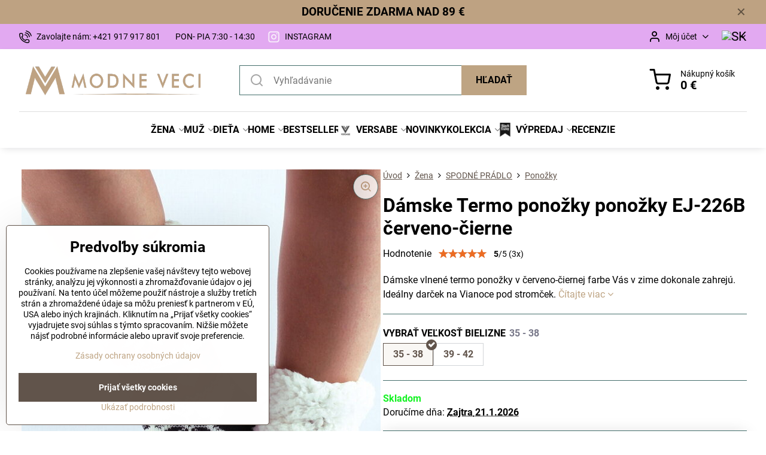

--- FILE ---
content_type: text/html; charset=UTF-8
request_url: https://www.modneveci.sk/p/18181/damske-kvietkovane-vlnene-ponozky-ej-226b-cerveno-cierne
body_size: 36999
content:

<!DOCTYPE html>
<html  data-lang-code="sk" lang="sk" class="no-js s1-hasHeader1 s1-hasFixedMenu" data-lssid="b34efd15fbf8">
    <head>
        <meta charset="utf-8">
        		<title>Dámske vlnené ponožky červeno-čierne| ModneVeci.sk</title>
                    <meta name="description" content="Úžasné ponožky v krásnej farbe. Vnútro oteplené veľmi príjemným jemným materiálom. Ponožky majú univerzálnu veľkosť 35-42. Navyše protišmykové. Vhodné pre ľudí čo majú studené nohy, po kúpeli a pod.">
        		<meta name="viewport" content="width=device-width, initial-scale=1" />
		         
<script data-privacy-group="script">
var FloxSettings = {
'cartItems': {},'cartProducts': {},'cartType': "slider",'loginType': "slider",'regformType': "slider",'langVer': "" 
}; 
 
</script>
<script data-privacy-group="script">
FloxSettings.img_size = { 'min': "50x50",'small': "120x120",'medium': "440x440",'large': "800x800",'max': "1600x1600",'product_antn': "440x440",'product_detail': "800x800" };
</script>
    <template id="privacy_iframe_info">
    <div class="floxIframeBlockedInfo" data-func-text="Funkčné" data-analytic-text="Analytické" data-ad-text="Marketingové" data-nosnippet="1">
    <div class="floxIframeBlockedInfo__common">
        <div class="likeH3">Externý obsah je blokovaný Voľbami súkromia</div>
        <p>Prajete si načítať externý obsah?</p>
    </div>
    <div class="floxIframeBlockedInfo__youtube">
        <div class="likeH3">Videá Youtube sú blokované Voľbami súkromia</div>
        <p>Prajete si načítať Youtube video?</p>
    </div>
    <div class="floxIframeBlockedInfo__buttons">
        <button class="button floxIframeBlockedInfo__once">Povoliť tentokrát</button>
        <button class="button floxIframeBlockedInfo__always" >Povoliť a zapamätať - súhlas s druhom cookie: </button>
    </div>
    <a class="floxIframeBlockedLink__common" href=""><i class="fa fa-external-link"></i> Otvoriť obsah v novom okne</a>
    <a class="floxIframeBlockedLink__youtube" href=""><i class="fa fa-external-link"></i> Otvoriť video v novom okne</a>
</div>
</template>
<script type="text/javascript" data-privacy-group="script">
FloxSettings.options={},FloxSettings.options.MANDATORY=1,FloxSettings.options.FUNC=2,FloxSettings.options.ANALYTIC=4,FloxSettings.options.AD=8;
FloxSettings.options.fullConsent=15;FloxSettings.options.maxConsent=15;FloxSettings.options.consent=0,localStorage.getItem("floxConsent")&&(FloxSettings.options.consent=parseInt(localStorage.getItem("floxConsent")));FloxSettings.options.sync=1;FloxSettings.google_consent2_options={},FloxSettings.google_consent2_options.AD_DATA=1,FloxSettings.google_consent2_options.AD_PERSON=2;FloxSettings.google_consent2_options.consent=-1,localStorage.getItem("floxGoogleConsent2")&&(FloxSettings.google_consent2_options.consent=parseInt(localStorage.getItem("floxGoogleConsent2")));const privacyIsYoutubeUrl=function(e){return e.includes("youtube.com/embed")||e.includes("youtube-nocookie.com/embed")},privacyIsGMapsUrl=function(e){return e.includes("google.com/maps/embed")||/maps\.google\.[a-z]{2,3}\/maps/i.test(e)},privacyGetPrivacyGroup=function(e){var t="";if(e.getAttribute("data-privacy-group")?t=e.getAttribute("data-privacy-group"):e.closest("*[data-privacy-group]")&&(t=e.closest("*[data-privacy-group]").getAttribute("data-privacy-group")),"IFRAME"===e.tagName){let r=e.src||"";privacyIsYoutubeUrl(r)&&(e.setAttribute("data-privacy-group","func"),t="func"),privacyIsGMapsUrl(r)&&(e.setAttribute("data-privacy-group","func"),t="func")}return"regular"===t&&(t="script"),t},privacyBlockScriptNode=function(e){e.type="javascript/blocked";let t=function(r){"javascript/blocked"===e.getAttribute("type")&&r.preventDefault(),e.removeEventListener("beforescriptexecute",t)};e.addEventListener("beforescriptexecute",t)},privacyHandleScriptTag=function(e){let t=privacyGetPrivacyGroup(e);if(t){if("script"===t)return;"mandatory"===t||"func"===t&&FloxSettings.options.consent&FloxSettings.options.FUNC||"analytic"===t&&FloxSettings.options.consent&FloxSettings.options.ANALYTIC||"ad"===t&&FloxSettings.options.consent&FloxSettings.options.AD||privacyBlockScriptNode(e)}else FloxSettings.options.allow_unclassified||privacyBlockScriptNode(e)},privacyShowPlaceholder=function(e){let t=privacyGetPrivacyGroup(e);var r=document.querySelector("#privacy_iframe_info").content.cloneNode(!0),i=r.querySelector(".floxIframeBlockedInfo__always");i.textContent=i.textContent+r.firstElementChild.getAttribute("data-"+t+"-text"),r.firstElementChild.setAttribute("data-"+t,"1"),r.firstElementChild.removeAttribute("data-func-text"),r.firstElementChild.removeAttribute("data-analytic-text"),r.firstElementChild.removeAttribute("data-ad-text");let o=e.parentNode.classList.contains("blockYoutube");if(e.style.height){let a=e.style.height,c=e.style.width;e.setAttribute("data-privacy-style-height",a),r.firstElementChild.style.setProperty("--iframe-h",a),r.firstElementChild.style.setProperty("--iframe-w",c),e.style.height="0"}else if(e.getAttribute("height")){let n=e.getAttribute("height").replace("px",""),l=e.getAttribute("width").replace("px","");e.setAttribute("data-privacy-height",n),n.includes("%")?r.firstElementChild.style.setProperty("--iframe-h",n):r.firstElementChild.style.setProperty("--iframe-h",n+"px"),l.includes("%")?r.firstElementChild.style.setProperty("--iframe-w",l):r.firstElementChild.style.setProperty("--iframe-w",l+"px"),e.setAttribute("height",0)}else if(o&&e.parentNode.style.maxHeight){let s=e.parentNode.style.maxHeight,p=e.parentNode.style.maxWidth;r.firstElementChild.style.setProperty("--iframe-h",s),r.firstElementChild.style.setProperty("--iframe-w",p)}let u=e.getAttribute("data-privacy-src")||"";privacyIsYoutubeUrl(u)?(r.querySelector(".floxIframeBlockedInfo__common").remove(),r.querySelector(".floxIframeBlockedLink__common").remove(),r.querySelector(".floxIframeBlockedLink__youtube").setAttribute("href",u.replace("/embed/","/watch?v="))):u?(r.querySelector(".floxIframeBlockedInfo__youtube").remove(),r.querySelector(".floxIframeBlockedLink__youtube").remove(),r.querySelector(".floxIframeBlockedLink__common").setAttribute("href",u)):(r.querySelector(".floxIframeBlockedInfo__once").remove(),r.querySelector(".floxIframeBlockedInfo__youtube").remove(),r.querySelector(".floxIframeBlockedLink__youtube").remove(),r.querySelector(".floxIframeBlockedLink__common").remove(),r.querySelector(".floxIframeBlockedInfo__always").classList.add("floxIframeBlockedInfo__always--reload")),e.parentNode.insertBefore(r,e.nextSibling),o&&e.parentNode.classList.add("blockYoutube--blocked")},privacyHidePlaceholderIframe=function(e){var t=e.nextElementSibling;if(t&&t.classList.contains("floxIframeBlockedInfo")){let r=e.parentNode.classList.contains("blockYoutube");r&&e.parentNode.classList.remove("blockYoutube--blocked"),e.getAttribute("data-privacy-style-height")?e.style.height=e.getAttribute("data-privacy-style-height"):e.getAttribute("data-privacy-height")?e.setAttribute("height",e.getAttribute("data-privacy-height")):e.classList.contains("invisible")&&e.classList.remove("invisible"),t.remove()}},privacyBlockIframeNode=function(e){var t=e.src||"";""===t&&e.getAttribute("data-src")&&(t=e.getAttribute("data-src")),e.setAttribute("data-privacy-src",t),e.removeAttribute("src"),!e.classList.contains("floxNoPrivacyPlaceholder")&&(!e.style.width||parseInt(e.style.width)>200)&&(!e.getAttribute("width")||parseInt(e.getAttribute("width"))>200)&&(!e.style.height||parseInt(e.style.height)>200)&&(!e.getAttribute("height")||parseInt(e.getAttribute("height"))>200)&&(!e.style.display||"none"!==e.style.display)&&(!e.style.visibility||"hidden"!==e.style.visibility)&&privacyShowPlaceholder(e)},privacyHandleIframeTag=function(e){let t=privacyGetPrivacyGroup(e);if(t){if("script"===t||"mandatory"===t)return;if("func"===t&&FloxSettings.options.consent&FloxSettings.options.FUNC)return;if("analytic"===t&&FloxSettings.options.consent&FloxSettings.options.ANALYTIC||"ad"===t&&FloxSettings.options.consent&FloxSettings.options.AD)return;privacyBlockIframeNode(e)}else{if(FloxSettings.options.allow_unclassified)return;privacyBlockIframeNode(e)}},privacyHandleYoutubeGalleryItem=function(e){if(!(FloxSettings.options.consent&FloxSettings.options.FUNC)){var t=e.closest(".gallery").getAttribute("data-preview-height"),r=e.getElementsByTagName("img")[0],i=r.getAttribute("src").replace(t+"/"+t,"800/800");r.classList.contains("flox-lazy-load")&&(i=r.getAttribute("data-src").replace(t+"/"+t,"800/800")),e.setAttribute("data-href",e.getAttribute("href")),e.setAttribute("href",i),e.classList.replace("ytb","ytbNoConsent")}},privacyBlockPrivacyElementNode=function(e){e.classList.contains("floxPrivacyPlaceholder")?(privacyShowPlaceholder(e),e.classList.add("invisible")):e.style.display="none"},privacyHandlePrivacyElementNodes=function(e){let t=privacyGetPrivacyGroup(e);if(t){if("script"===t||"mandatory"===t)return;if("func"===t&&FloxSettings.options.consent&FloxSettings.options.FUNC)return;if("analytic"===t&&FloxSettings.options.consent&FloxSettings.options.ANALYTIC||"ad"===t&&FloxSettings.options.consent&FloxSettings.options.AD)return;privacyBlockPrivacyElementNode(e)}else{if(FloxSettings.options.allow_unclassified)return;privacyBlockPrivacyElementNode(e)}};function privacyLoadScriptAgain(e){var t=document.getElementsByTagName("head")[0],r=document.createElement("script");r.src=e.getAttribute("src"),t.appendChild(r),e.parentElement.removeChild(e)}function privacyExecuteScriptAgain(e){var t=document.getElementsByTagName("head")[0],r=document.createElement("script");r.textContent=e.textContent,t.appendChild(r),e.parentElement.removeChild(e)}function privacyEnableScripts(){document.querySelectorAll('script[type="javascript/blocked"]').forEach(e=>{let t=privacyGetPrivacyGroup(e);(FloxSettings.options.consent&FloxSettings.options.ANALYTIC&&t.includes("analytic")||FloxSettings.options.consent&FloxSettings.options.AD&&t.includes("ad")||FloxSettings.options.consent&FloxSettings.options.FUNC&&t.includes("func"))&&(e.getAttribute("src")?privacyLoadScriptAgain(e):privacyExecuteScriptAgain(e))})}function privacyEnableIframes(){document.querySelectorAll("iframe[data-privacy-src]").forEach(e=>{let t=privacyGetPrivacyGroup(e);if(!(FloxSettings.options.consent&FloxSettings.options.ANALYTIC&&t.includes("analytic")||FloxSettings.options.consent&FloxSettings.options.AD&&t.includes("ad")||FloxSettings.options.consent&FloxSettings.options.FUNC&&t.includes("func")))return;privacyHidePlaceholderIframe(e);let r=e.getAttribute("data-privacy-src");e.setAttribute("src",r),e.removeAttribute("data-privacy-src")})}function privacyEnableYoutubeGalleryItems(){FloxSettings.options.consent&FloxSettings.options.FUNC&&(document.querySelectorAll(".ytbNoConsent").forEach(e=>{e.setAttribute("href",e.getAttribute("data-href")),e.classList.replace("ytbNoConsent","ytb")}),"function"==typeof initGalleryPlugin&&initGalleryPlugin())}function privacyEnableBlockedContent(e,t){document.querySelectorAll(".floxCaptchaCont").length&&(e&FloxSettings.options.FUNC)!=(t&FloxSettings.options.FUNC)?window.location.reload():(privacyEnableScripts(),privacyEnableIframes(),privacyEnableYoutubeGalleryItems(),"function"==typeof FloxSettings.privacyEnableScriptsCustom&&FloxSettings.privacyEnableScriptsCustom())}
function privacyUpdateConsent(){ FloxSettings.ga4&&"function"==typeof gtag&&gtag("consent","update",{ad_storage:FloxSettings.options.consent&FloxSettings.options.AD?"granted":"denied",analytics_storage:FloxSettings.options.consent&FloxSettings.options.ANALYTIC?"granted":"denied",functionality_storage:FloxSettings.options.consent&FloxSettings.options.FUNC?"granted":"denied",personalization_storage:FloxSettings.options.consent&FloxSettings.options.FUNC?"granted":"denied",security_storage:FloxSettings.options.consent&FloxSettings.options.FUNC?"granted":"denied",ad_user_data:FloxSettings.google_consent2_options.consent>-1&&FloxSettings.google_consent2_options.consent&FloxSettings.google_consent2_options.AD_DATA?"granted":"denied",ad_personalization:FloxSettings.google_consent2_options.consent>-1&&FloxSettings.google_consent2_options.consent&FloxSettings.google_consent2_options.AD_PERSON?"granted":"denied"});FloxSettings.gtm&&(gtag("consent","update",{ad_storage:FloxSettings.options.consent&FloxSettings.options.AD?"granted":"denied",analytics_storage:FloxSettings.options.consent&FloxSettings.options.ANALYTIC?"granted":"denied",functionality_storage:FloxSettings.options.consent&FloxSettings.options.FUNC?"granted":"denied",personalization_storage:FloxSettings.options.consent&FloxSettings.options.FUNC?"granted":"denied",security_storage:FloxSettings.options.consent&FloxSettings.options.FUNC?"granted":"denied",ad_user_data:FloxSettings.google_consent2_options.consent>-1&&FloxSettings.google_consent2_options.consent&FloxSettings.google_consent2_options.AD_DATA?"granted":"denied",ad_personalization:FloxSettings.google_consent2_options.consent>-1&&FloxSettings.google_consent2_options.consent&FloxSettings.google_consent2_options.AD_PERSON?"granted":"denied"}),dataLayer.push({cookie_consent:{marketing:FloxSettings.options.consent&FloxSettings.options.AD?"granted":"denied",analytics:FloxSettings.options.consent&FloxSettings.options.ANALYTIC?"granted":"denied"},event:"cookie_consent"}));if(FloxSettings.sklik&&FloxSettings.sklik.active){var e={rtgId:FloxSettings.sklik.seznam_retargeting_id,consent:FloxSettings.options.consent&&FloxSettings.options.consent&FloxSettings.options.ANALYTIC?1:0};"category"===FloxSettings.sklik.pageType?(e.category=FloxSettings.sklik.category,e.pageType=FloxSettings.sklik.pageType):"offerdetail"===FloxSettings.sklik.pagetype&&(e.itemId=FloxSettings.sklik.itemId,e.pageType=FloxSettings.sklik.pageType),window.rc&&window.rc.retargetingHit&&window.rc.retargetingHit(e)}"function"==typeof loadCartFromLS&&"function"==typeof saveCartToLS&&(loadCartFromLS(),saveCartToLS());}
const observer=new MutationObserver(e=>{e.forEach(({addedNodes:e})=>{e.forEach(e=>{if(FloxSettings.options.consent!==FloxSettings.options.maxConsent){if(1===e.nodeType&&"SCRIPT"===e.tagName)return privacyHandleScriptTag(e);if(1===e.nodeType&&"IFRAME"===e.tagName)return privacyHandleIframeTag(e);if(1===e.nodeType&&"A"===e.tagName&&e.classList.contains("ytb"))return privacyHandleYoutubeGalleryItem(e);if(1===e.nodeType&&"SCRIPT"!==e.tagName&&"IFRAME"!==e.tagName&&e.classList.contains("floxPrivacyElement"))return privacyHandlePrivacyElementNodes(e)}1===e.nodeType&&(e.classList.contains("mainPrivacyModal")||e.classList.contains("mainPrivacyBar"))&&(FloxSettings.options.consent>0&&!FloxSettings.options.forceShow&&-1!==FloxSettings.google_consent2_options.consent?e.style.display="none":FloxSettings.options.consent>0&&-1===FloxSettings.google_consent2_options.consent?e.classList.add("hideBWConsentOptions"):-1!==FloxSettings.google_consent2_options.consent&&e.classList.add("hideGC2ConsentOptions"))})})});observer.observe(document.documentElement,{childList:!0,subtree:!0}),document.addEventListener("DOMContentLoaded",function(){observer.disconnect()});const createElementBackup=document.createElement;document.createElement=function(...e){if("script"!==e[0].toLowerCase())return createElementBackup.bind(document)(...e);let n=createElementBackup.bind(document)(...e);return n.setAttribute("data-privacy-group","script"),n};
</script>

<meta name="referrer" content="no-referrer-when-downgrade">


<link rel="canonical" href="https://www.modneveci.sk/p/18181/damske-kvietkovane-vlnene-ponozky-ej-226b-cerveno-cierne">
    

<meta property="og:title" content="Dámske vlnené ponožky červeno-čierne| ModneVeci.sk">
<meta property="og:site_name" content="ModneVeci s.r.o.">

<meta property="og:url" content="https://www.modneveci.sk/p/18181/damske-kvietkovane-vlnene-ponozky-ej-226b-cerveno-cierne">
<meta property="og:description" content="Úžasné ponožky v krásnej farbe. Vnútro oteplené veľmi príjemným jemným materiálom. Ponožky majú univerzálnu veľkosť 35-42. Navyše protišmykové. Vhodné pre ľudí čo majú studené nohy, po kúpeli a pod.">

<meta name="twitter:card" content="summary_large_image">
<meta name="twitter:title" content="Dámske vlnené ponožky červeno-čierne| ModneVeci.sk">
<meta name="twitter:description" content="Úžasné ponožky v krásnej farbe. Vnútro oteplené veľmi príjemným jemným materiálom. Ponožky majú univerzálnu veľkosť 35-42. Navyše protišmykové. Vhodné pre ľudí čo majú studené nohy, po kúpeli a pod.">

    <meta property="og:locale" content="sk_SK">

        <meta property="og:type" content="product">
    <meta property="og:image" content="https://www.modneveci.sk/resize/e/1200/630/files/bez-loa-/09-vzor-kvietockovane-damske--ermo-ponozky-.jpg">  
    <meta name="twitter:image" content="https://www.modneveci.sk/resize/e/1200/630/files/bez-loa-/09-vzor-kvietockovane-damske--ermo-ponozky-.jpg">
    <link href="https://www.modneveci.sk/resize/e/440/440/files/bez-loa-/09-vzor-kvietockovane-damske--ermo-ponozky-.jpg" rel="previewimage">
<script data-privacy-group="script" type="application/ld+json">
{
    "@context": "https://schema.org",
    "@type": "WebPage",
    "name": "Dámske vlnené ponožky červeno-čierne| ModneVeci.sk",
    "description": "Úžasné ponožky v krásnej farbe. Vnútro oteplené veľmi príjemným jemným materiálom. Ponožky majú univerzálnu veľkosť 35-42. Navyše protišmykové. Vhodné pre ľudí čo majú studené nohy, po kúpeli a pod.",
    "image": "https://www.modneveci.sk/resize/e/440/440/files/bez-loa-/09-vzor-kvietockovane-damske--ermo-ponozky-.jpg"}
</script>
<script data-privacy-group="script" type="application/ld+json">
{
   "@context": "https://schema.org",
    "@type": "Organization",
    "url": "https://modneveci.sk",
            "logo": "https://www.modneveci.sk/files/logo-na-novy-web/logo-plne-bez-prechodu/mv-logo-plne---sk-sika-ciara.png",
        "name": "ModneVeci s.r.o.",
    "description": "ModneVeci.sk je slovenský e-shop s módou pre ženy, mužov aj deti. Ponúkame elegantné oblečenie, doplnky, tradičné papuče či zateplené bundy. Podporujeme slovenskú výrobu značky Versabe, ktorá vyniká kvalitným spracovaním a nadčasovým dizajnom spájajúcim štýl a precíznosť.",
    "sameAs": ["https://www.facebook.com/ModneVeci","https://www.instagram.com/modneveci_sk/"],
    "email": "info@modneveci.sk",
    "telephone": " +421 917 917 801",
    "address": {
        "@type": "PostalAddress",
        "streetAddress": "Veľký Lipník",
        "addressLocality": "Veľký Lipník",
        "addressCountry": "SK",
        "postalCode": "06533"
    }}
</script>  
<link rel="alternate" type="application/rss+xml" title="RSS feed pre www.modneveci.sk" href="/e/rss/news">

<link rel="dns-prefetch" href="https://www.biznisweb.sk">
<link rel="preconnect" href="https://www.biznisweb.sk/" crossorigin>
<style type="text/css">
        

@font-face {
  font-family: 'Montserrat';
  font-style: normal;
  font-display: swap;
  font-weight: 400;
  src: local(''),
       url('https://www.biznisweb.sk/templates/bw-fonts/montserrat-v25-latin-ext_latin-regular.woff2') format('woff2'),
       url('https://www.biznisweb.sk/templates/bw-fonts/montserrat-v25-latin-ext_latin-regular.woff') format('woff');
}


@font-face {
  font-family: 'Montserrat';
  font-style: normal;
  font-display: swap;
  font-weight: 700;
  src: local(''), 
       url('https://www.biznisweb.sk/templates/bw-fonts/montserrat-v25-latin-ext_latin-700.woff2') format('woff2'),
       url('https://www.biznisweb.sk/templates/bw-fonts/montserrat-v25-latin-ext_latin-700.woff') format('woff');
}

@font-face {
  font-family: 'Roboto';
  font-style: normal;
  font-display: swap;
  font-weight: 400;
  src: local(''),
       url('https://www.biznisweb.sk/templates/bw-fonts/roboto-v30-latin-ext_latin-regular.woff2') format('woff2'),
       url('https://www.biznisweb.sk/templates/bw-fonts/roboto-v30-latin-ext_latin-regular.woff') format('woff');
}


@font-face {
  font-family: 'Roboto';
  font-style: normal;
  font-display: swap;
  font-weight: 700;
  src: local(''),
       url('https://www.biznisweb.sk/templates/bw-fonts/roboto-v30-latin-ext_latin-700.woff2') format('woff2'),
       url('https://www.biznisweb.sk/templates/bw-fonts/roboto-v30-latin-ext_latin-700.woff') format('woff');
}
</style>

<link rel="preload" href="/erp-templates/skins/flat/universal/fonts/fontawesome-webfont.woff2" as="font" type="font/woff2" crossorigin>
<link href="/erp-templates/260119150444/universal.css" rel="stylesheet" type="text/css" media="all">  



<link rel="stylesheet" href="/templates/verona/style.css?v1768868289">



  
<script data-privacy-group="regular">
    window.dataLayer = window.dataLayer || [];
    function gtag(){ dataLayer.push(arguments); }
    if(FloxSettings.options) {
        if(FloxSettings.options.consent) {
          gtag('consent', 'default', {
              'ad_storage': (FloxSettings.options.consent & FloxSettings.options.AD)?'granted':'denied',
              'analytics_storage': (FloxSettings.options.consent & FloxSettings.options.ANALYTIC)?'granted':'denied',
              'functionality_storage': (FloxSettings.options.consent & FloxSettings.options.FUNC)?'granted':'denied',
              'personalization_storage': (FloxSettings.options.consent & FloxSettings.options.FUNC)?'granted':'denied',
              'security_storage': (FloxSettings.options.consent & FloxSettings.options.FUNC)?'granted':'denied',
              'ad_user_data': ((FloxSettings.google_consent2_options.consent > -1) && FloxSettings.google_consent2_options.consent & FloxSettings.google_consent2_options.AD_DATA)?'granted':'denied',
              'ad_personalization': ((FloxSettings.google_consent2_options.consent > -1) && FloxSettings.google_consent2_options.consent & FloxSettings.google_consent2_options.AD_PERSON)?'granted':'denied'              
          });
          dataLayer.push({ 'cookie_consent': {
            'marketing': (FloxSettings.options.consent & FloxSettings.options.AD)?'granted':'denied',
            'analytics': (FloxSettings.options.consent & FloxSettings.options.ANALYTIC)?'granted':'denied'
          } });
        } else {
          gtag('consent', 'default', {
              'ad_storage': 'denied',
              'analytics_storage': 'denied',
              'functionality_storage': 'denied',
              'personalization_storage': 'denied',
              'security_storage': 'denied',
              'ad_user_data': 'denied',
              'ad_personalization': 'denied'
          });      
          dataLayer.push({ 'cookie_consent': {
            'marketing': 'denied',
            'analytics': 'denied'
            } 
          });    
        }    
    }
    
    dataLayer.push({
        'pageType' : 'product',
        'value': '5.28',
        'currency': 'EUR',
        'contentIds': ["18181_2351"]
            });
 
    FloxSettings.currency = 'EUR';
    FloxSettings.gtm = { 'init': true, 'container_id': 'GTM-553PKVB', 'page_type': 'product' };
    </script>

    <!-- Google Tag Manager HEAD -->
<script data-privacy-group="regular">(function(w,d,s,l,i){w[l]=w[l]||[];w[l].push({'gtm.start':
new Date().getTime(),event:'gtm.js'});var f=d.getElementsByTagName(s)[0],
j=d.createElement(s),dl=l!='dataLayer'?'&l='+l:'';j.async=true;j.src=
'//www.googletagmanager.com/gtm.js?id='+i+dl;f.parentNode.insertBefore(j,f);
})(window,document,'script','dataLayer','GTM-553PKVB');</script>
 
<script data-privacy-group="mandatory">
    FloxSettings.trackerData = {
                    'cartIds': []
            };
    </script>    <!-- Global site tag (gtag.js) - Google Analytics -->
    <script async src="https://www.googletagmanager.com/gtag/js?id=G-HT388EQEQ4" data-privacy-group="regular"></script>    
    <script data-privacy-group="regular">
        window.dataLayer = window.dataLayer || [];
        function gtag(){ dataLayer.push(arguments); }
        if(FloxSettings.options) {
          if(FloxSettings.options.consent) {
            gtag('consent', 'default', {
              'ad_storage': (FloxSettings.options.consent & FloxSettings.options.AD)?'granted':'denied',
              'analytics_storage': (FloxSettings.options.consent & FloxSettings.options.ANALYTIC)?'granted':'denied',
              'functionality_storage': (FloxSettings.options.consent & FloxSettings.options.FUNC)?'granted':'denied',
              'personalization_storage': (FloxSettings.options.consent & FloxSettings.options.FUNC)?'granted':'denied',
              'security_storage': (FloxSettings.options.consent & FloxSettings.options.FUNC)?'granted':'denied',
              'ad_user_data': ((FloxSettings.google_consent2_options.consent > -1) && FloxSettings.google_consent2_options.consent & FloxSettings.google_consent2_options.AD_DATA)?'granted':'denied',
              'ad_personalization': ((FloxSettings.google_consent2_options.consent > -1) && FloxSettings.google_consent2_options.consent & FloxSettings.google_consent2_options.AD_PERSON)?'granted':'denied',
              'wait_for_update': 500
            });  
          } else {
            gtag('consent', 'default', {
              'ad_storage': 'denied',
              'analytics_storage': 'denied',
              'functionality_storage': 'denied',
              'personalization_storage': 'denied',
              'security_storage': 'denied',
              'ad_user_data': 'denied',
              'ad_personalization': 'denied',
              'wait_for_update': 500
            });  
          }
        }
        gtag('js', new Date());
     
        gtag('set', { 'currency': 'EUR' }); 
      
    

    FloxSettings.ga4 = 1;
    FloxSettings.gtagID = 'G-HT388EQEQ4';
    gtag('config', 'G-HT388EQEQ4',{  'groups': 'ga4' });   

  
    </script>   
<!-- Glami piXel -->
<script data-privacy-group="regular">

    
(function(f, a, s, h, i, o, n) { f['GlamiTrackerObject'] = i;
f[i]=f[i]||function(){ (f[i].q=f[i].q||[]).push(arguments) };o=a.createElement(s),
n=a.getElementsByTagName(s)[0];o.async=1;o.src=h;n.parentNode.insertBefore(o,n)
})(window, document, 'script', '//glamipixel.com/js/compiled/pt.js', 'glami');
    
glami('create', '57013C054C3B86F923769E3F0E66EC15', 'sk', { consent: (FloxSettings.options.consent & FloxSettings.options.ANALYTIC)?1:0 });
glami('track', 'PageView', { 
          consent: (FloxSettings.options.consent & FloxSettings.options.ANALYTIC)?1:0 
});


    
FloxSettings.currency = 'EUR';
FloxSettings.glami = { 'init': 1, 'apikey': '57013C054C3B86F923769E3F0E66EC15', 'lang_code': 'sk' };
</script>
<!-- End Glami piXel --><script data-privacy-group="ad">

(function(sm,a,rt,e,ma,il,i,ng){a._se=a._se||[];for(ng=0;ng<ma.length;ng++){i=sm.createElement(rt);
il=sm.getElementsByTagName(rt)[0];i.async=1;i.src=e+ma[ng]+'.js';il.parentNode.insertBefore(i,il);}})
(document,window,'script','https://app.smartemailing.cz/js/tracking/',['tracker']);

    
_se.push(['init', '087a5cce-6778-11ee-aad3-3cecef38fd8f' ]);

FloxSettings.se = { 'guid': '087a5cce-6778-11ee-aad3-3cecef38fd8f' };
</script>
 
    <link rel="shortcut icon" href="/files/strankagrafika/favicon.png">
    <link rel="icon" href="/files/strankagrafika/favicon.png?refresh" type="image/x-icon">

		<script data-privacy-group="script">
			FloxSettings.cartType = "same_page";
			FloxSettings.loginType = "custom";
			FloxSettings.regformType = "custom";
		</script>
												<style>
			:root {
				--s1-accentTransparent: #BEA48317;
				--s1-accentComplement: #000;
				--s1-maccentComplement: #fff;
				--s1-menuBgComplementTransparent: #000b;
				--s1-menuBgComplementTransparent2: #0002;
				--s1-menuBgComplement: #000;
				--s1-accentDark: #5f5241;
			}
		</style>

		</head>
<body class="s1-pt-product  topFilter">
    <!-- Facebook Pixel Code -->
<script type="text/javascript" data-privacy-group="ad">
!function(f,b,e,v,n,t,s){
    if(f.fbq)return;n=f.fbq=function(){
        n.callMethod? n.callMethod.apply(n,arguments):n.queue.push(arguments)
    };
    if(!f._fbq)f._fbq=n;
    n.push=n;n.loaded=!0;n.version='2.0';n.queue=[];t=b.createElement(e);t.async=!0;
    t.src=v;s=b.getElementsByTagName(e)[0];s.parentNode.insertBefore(t,s)
}
(window,document,'script','//connect.facebook.net/en_US/fbevents.js');

    var time = Date.now(),
        eventTime = Math.floor(time / 1000),
        eventId = "PW" + time;   

    fbq('init', '1932454880374919');        
    //console.log('special FB init')
    fbq('track', 'PageView', { }, { 'eventID': eventId });
    FloxSettings.fb_conv = [];
 
    
    function getCookie(name) {
      var value = '; '+document.cookie;
      var parts = value.split('; '+name+'=');
      if (parts.length === 2) return parts.pop().split(';').shift();
      else return null;
    }    
    
    FloxSettings.fb_conv.push({ 
        "event_name": "PageView",
        "event_time": eventTime,
        "event_id": eventId, 
        "event_source_url": window.location.href,
        "action_source": "website",
        "user_data": {
            "fbp": getCookie('_fbp')
        }
    });
    
        
 FloxSettings.currency = 'EUR';FloxSettings.fbremarket = { 'init': true, 'apikey': '1932454880374919' };        
</script>
<!-- End Facebook Pixel Code -->

    <noscript class="noprint">
        <div id="noscript">
            Javascript není prohlížečem podporován nebo je vypnutý. Pro zobrazení stránky tak, jak byla zamýšlena, použijte prohlížeč s podporou JavaScript.
            <br>Pomoc: <a href="https://www.enable-javascript.com/" target="_blank">Enable-Javascript.com</a>.
        </div>
    </noscript>
    
    <div class="oCont remodal-bg">
																								
								<aside class="s1-topInfo">
			<div class="iCont">
				<div class="s1-topInfo-close">✕</div>
						                                <div id="box-id-top_header_center" class="pagebox">
                     
                                                            <div  id="block-5752" class="blockText box blockTextRight">
                                <div class="userHTMLContent">
        
    <h3 class="free-shipping-banner"><strong>DORUČENIE ZDARMA NAD 89 €</strong></h3>
</div>
	    </div>

                             
                     
            </div> 
    
	
			</div>
		</aside>
	

	
	<section class="s1-headerTop s1-headerTop-style3 noprint">
		<div class="s1-cont flex ai-c">
							<div class="s1-headerTop-left">
					                        <div id="box-id-top_header_left" class="pagebox">
                                                        	<nav class="s1-topNav">
		<ul class="s1-topNav-items">
																				<li class="s1-topNav-item ">
						<a class="s1-topNav-link " href="tel:+421917917801" >
															    <i class="navIcon navIconBWSet imgIcon50"><svg xmlns="http://www.w3.org/2000/svg" width="32.363" height="32.696" viewBox="0 0 32.363 32.696" fill="currentColor">
    <path d="M50.089,33.454a1.089,1.089,0,0,1-1.057-.818A16.444,16.444,0,0,0,36.816,20.8a1.085,1.085,0,1,1,.485-2.116A18.64,18.64,0,0,1,51.148,32.1a1.085,1.085,0,0,1-.789,1.319A1.146,1.146,0,0,1,50.089,33.454Z" transform="translate(-18.819 -18.652)"/>
    <path d="M45.271,36.015a1.091,1.091,0,0,1-1.08-.933,11.093,11.093,0,0,0-9.62-9.407,1.085,1.085,0,1,1,.271-2.153A13.276,13.276,0,0,1,46.353,34.778,1.086,1.086,0,0,1,45.425,36,1.151,1.151,0,0,1,45.271,36.015Z" transform="translate(-18.819 -18.652)"/>
    <path d="M40.16,37.721a1.088,1.088,0,0,1-1.091-1.085,5.871,5.871,0,0,0-5.884-5.846,1.085,1.085,0,1,1,0-2.17,8.051,8.051,0,0,1,8.067,8.016A1.089,1.089,0,0,1,40.16,37.721Z" transform="translate(-18.819 -18.652)"/>
    <path d="M40.781,51.348l-.179,0c-6.259-.15-21.417-6.59-21.781-21.646a4.416,4.416,0,0,1,4.195-4.873l1.667-.04c1.493-.022,4.368,1.1,4.478,5.638.1,4.086-1.181,4.893-1.953,5.009a1.073,1.073,0,0,1-.138.013l-.32.007a16.914,16.914,0,0,0,8.062,8.011l.007-.317a1.285,1.285,0,0,1,.012-.138c.118-.767.929-2.037,5.042-1.941,4.569.11,5.709,2.959,5.672,4.451l-.04,1.657a4.594,4.594,0,0,1-.661,2.126A4.425,4.425,0,0,1,40.781,51.348ZM24.763,26.956h-.027L23.069,27c-.491.022-2.123.281-2.066,2.651.352,14.5,15.42,19.427,19.652,19.528,2.388.091,2.645-1.564,2.668-2.063l.04-1.646c.018-.74-.7-2.161-3.542-2.229a6.37,6.37,0,0,0-2.828.344l-.005.2a1.988,1.988,0,0,1-.9,1.613,2.014,2.014,0,0,1-1.841.184,18.874,18.874,0,0,1-9.628-9.568,1.973,1.973,0,0,1,.186-1.828,2.006,2.006,0,0,1,1.622-.9l.2,0a6.306,6.306,0,0,0,.346-2.809C26.911,27.686,25.516,26.956,24.763,26.956Zm10.3,16.612h0Z" transform="translate(-18.819 -18.652)"/>
</svg>
</i>

														<span class="s1-topNav-linkText">Zavolajte nám: +421 917 917 801</span>
						</a>
					</li>
																								<li class="s1-topNav-item ">
						<a class="s1-topNav-link " href="/faq/kontaktujte-nas" >
														<span class="s1-topNav-linkText">PON- PIA 7:30 - 14:30</span>
						</a>
					</li>
																								<li class="s1-topNav-item ">
						<a class="s1-topNav-link " href="https://www.instagram.com/modneveci_sk/" >
															    <i class="navIcon navIconImg imgIcon50">
                    <img src="/resize/e/50/50/files/design/vianoce/ig-lista.png" alt="Ikona">            
            </i>

														<span class="s1-topNav-linkText">INSTAGRAM</span>
						</a>
					</li>
									</ul>
	</nav>

                             
            </div> 
    
				</div>
										<div class="s1-headerTop-right flex ml-a">
											<div class="s1-dropDown s1-loginDropdown">
	<a href="/e/login" class="s1-dropDown-toggler">
		<i class="s1-icon s1-icon-user s1-dropDown-icon" aria-hidden="true"></i>
		<span class="s1-dropDown-title">Môj účet</span>
		<i class="fa fa-angle-down s1-dropDown-arrow"></i>
	</a>
	<ul class="s1-dropDown-items">
				<li class="s1-dropDown-item">
			<a class="s1-dropDown-link" href="/e/login" data-remodal-target="s1-acc">
				<i class="s1-icon s1-icon-log-in s1-dropDown-icon"></i>
				<span class="s1-dropDown-title">Prihlásiť sa</span>
			</a>
		</li>
						<li class="s1-dropDown-item">
			<a class="s1-dropDown-link" href="/e/account/register">
				<i class="s1-icon s1-icon-user-plus s1-dropDown-icon"></i>
				<span class="s1-dropDown-title">Registrácia</span>
			</a>
		</li>
    		</ul>
</div>

																	<div class="s1-flags s1-dropDown">
		<button class="s1-flags-currentLang s1-dropDown-toggler">
			<img class="s1-flag-img s1-dropDown-img" src="/erp/images/flags/flat/24/SK.png" alt="SK">
			<i class="fa fa-angle-down s1-dropDown-arrow"></i>
		</button>
		<ul class="s1-flags-dropDown s1-dropDown-items">
							        									<li class="s1-dropDown-item">
					<a class="s1-flags-lang s1-dropDown-link flag-cz" href="https://www.modniveci.cz/p/18181/:r">
						<img class="s1-flag-img s1-dropDown-img" src="/erp/images/flags/flat/24/CZ.png" alt="CZ">
											</a>
				</li>
				        									<li class="s1-dropDown-item">
					<a class="s1-flags-lang s1-dropDown-link flag-hu" href="https://www.divatosruhazat.hu/p/18181/:r">
						<img class="s1-flag-img s1-dropDown-img" src="/erp/images/flags/flat/24/HU.png" alt="HU">
											</a>
				</li>
				        									<li class="s1-dropDown-item">
					<a class="s1-flags-lang s1-dropDown-link flag-de" href="https://www.modischesachen.de/p/18181/:r">
						<img class="s1-flag-img s1-dropDown-img" src="/erp/images/flags/flat/24/DE.png" alt="DE">
											</a>
				</li>
				        			</ul>
	</div>

									</div>
					</div>
	</section>
<header class="s1-header s1-header-style1 s1-header-color2 noprint">
	<section class="s1-header-cont s1-cont flex">
		<div class="s1-header-logo">
							<a class="s1-imglogo" href="/"><img src="/files/logo-na-novy-web/logo-plne-bez-prechodu/mv-logo-plne---sk-sika-ciara.png" alt="Logo"></a>
					</div>
		<div class="s1-header-actions flex">
						<div class="s1-header-search">
				<!-- search activator -->
				<div class="s1-header-action m-hide">
					<a href="/e/search" title="HĽADAŤ" class="s1-header-actionLink s1-searchActivatorJS"><i class="s1-icon s1-icon-search"></i></a>
				</div>
					<form action="/e/search" method="get" class="siteSearchForm s1-topSearch-form">
		<div class="siteSearchCont s1-topSearch">
			<label class="s1-siteSearch-label flex">
				<i class="s1-icon s1-icon-search rm-hide"></i>
				<input data-pages="Stránky" data-products="Produkty" data-categories="Kategórie" data-news="Novinky" data-brands="Výrobca" class="siteSearchInput" id="s1-small-search" placeholder="Vyhľadávanie" name="word" type="text" value="">
				<button class="button" type="submit">HĽADAŤ</button>
			</label>
		</div>
	</form>

			</div>
			
												<!-- cart -->
			<div class="s1-headerCart-outer">
				            		<div class="s1-header-action s1-headerCart">
			<a class="s1-header-actionLink smallCart" href="/e/cart/index" title="Nákupný košík">
				<i class="s1-icon s1-icon-shopping-cart"></i>
				<span class="smallCartItems buttonCartInvisible invisible">0</span>
				<div class="s1-scText rl-hide">
					<span class="s1-scTitle">Nákupný košík</span>
					<span class="smallCartTotal smallCartPrice" data-pieces="0">0 €</span>
				</div>
			</a>
			<div id="s1-customSmallCartCont" class="s1-smallCart-wrapper"></div>
		</div>
    
			</div>
			<!-- menu -->
						<div class="s1-header-action l-hide">
				<button aria-label="Menu" class="s1-header-actionLink s1-menuActivatorJS"><i class="s1-icon s1-icon-menu"></i></button>
			</div>
					</div>
	</section>
		<div class="s1-menu-section ">
					<div class="s1-menu-overlay s1-menuActivatorJS l-hide"></div>
			<div class="s1-menu-wrapper">
				<div class="s1-menu-header l-hide">
					Menu
					<span class="s1-menuClose s1-menuActivatorJS">✕</span>
				</div>
				<div class="s1-menu-cont s1-cont">
											                        <div id="box-id-flox_main_menu" class="pagebox">
                                                        																																<nav class="s1-menu s1-menu-center ">
						<ul class="s1-menu-items">
														
																																																																																																
																			
										
																			
																																																																																																
											<li class="s1-menu-item  hasSubmenu s1-sub-group s1-sub-group-blockLinks submenuVisible">
							<a class="s1-menu-link select" href="/c/damske-oblecenie-obuv-doplnky">
																<span>ŽENA</span>
								<i class="s1-menuChevron fa fa-angle-right"></i>							</a>
															<ul class="s1-submenu-items level-1">
								<li class="s1-submenu-item level-1  hasSubmenu  ">
															<a href="/c/damske-oblecenie-obuv-doplnky/oblecenie" class="s1-submenu-link ">
						<span>OBLEČENIE</span>
						<i class="s1-menuChevron fa fa-angle-right l-hide"></i>					</a>
																		     
                                        																														<ul class="s1-submenu-items level-2">
								<li class="s1-submenu-item level-2    ">
															<a href="/c/damske-oblecenie-obuv-doplnky/oblecenie/damske-body" class="s1-submenu-link ">
						<span>Body</span>
											</a>
									</li>
								<li class="s1-submenu-item level-2    ">
															<a href="/c/damske-oblecenie-obuv-doplnky/oblecenie/damske-tielka" class="s1-submenu-link ">
						<span>Tielka</span>
											</a>
									</li>
								<li class="s1-submenu-item level-2    ">
															<a href="/c/damske-oblecenie-obuv-doplnky/oblecenie/crop-top" class="s1-submenu-link ">
						<span>CROP TOP</span>
											</a>
									</li>
								<li class="s1-submenu-item level-2    ">
															<a href="/c/damske-oblecenie-obuv-doplnky/oblecenie/damska-tricka-s-kratkym-rukavom" class="s1-submenu-link ">
						<span>Tričká (krátky rukáv)</span>
											</a>
									</li>
								<li class="s1-submenu-item level-2    ">
															<a href="/c/damske-oblecenie-obuv-doplnky/oblecenie/damske-tricka-dlhy-rukav" class="s1-submenu-link ">
						<span>Tričká (dlhý rukáv)</span>
											</a>
									</li>
								<li class="s1-submenu-item level-2    ">
															<a href="/c/damske-oblecenie-obuv-doplnky/oblecenie/damske-tricka-bluzky" class="s1-submenu-link ">
						<span>Blúzky a topy</span>
											</a>
									</li>
								<li class="s1-submenu-item level-2    s1-hidden">
															<a href="/c/damske-oblecenie-obuv-doplnky/oblecenie/damske-kosele-bluzky-topy" class="s1-submenu-link ">
						<span>Košele</span>
											</a>
									</li>
								<li class="s1-submenu-item level-2    s1-hidden">
															<a href="/c/damske-oblecenie-obuv-doplnky/oblecenie/sukne" class="s1-submenu-link ">
						<span>Sukne</span>
											</a>
									</li>
								<li class="s1-submenu-item level-2    s1-hidden">
															<a href="/c/damske-oblecenie-obuv-doplnky/oblecenie/saty" class="s1-submenu-link ">
						<span>Šaty</span>
											</a>
									</li>
								<li class="s1-submenu-item level-2    s1-hidden">
															<a href="/c/damske-oblecenie-obuv-doplnky/oblecenie/svetre-pulovre" class="s1-submenu-link ">
						<span>Svetre a pulóvre a kardigany</span>
											</a>
									</li>
								<li class="s1-submenu-item level-2    s1-hidden">
															<a href="/c/damske-oblecenie-obuv-doplnky/oblecenie/damske-saka" class="s1-submenu-link ">
						<span>Saká a blejzer</span>
											</a>
									</li>
								<li class="s1-submenu-item level-2    s1-hidden">
															<a href="/c/damske-oblecenie-obuv-doplnky/oblecenie/damsky-overaly" class="s1-submenu-link ">
						<span>Overal</span>
											</a>
									</li>
								<li class="s1-submenu-item level-2    s1-hidden">
															<a href="/c/damske-oblecenie-obuv-doplnky/oblecenie/komplety" class="s1-submenu-link ">
						<span>Komplety</span>
											</a>
									</li>
								<li class="s1-submenu-item level-2    s1-hidden">
															<a href="/c/damske-oblecenie-obuv-doplnky/oblecenie/sortky" class="s1-submenu-link ">
						<span>Šortky a kraťasy</span>
											</a>
									</li>
								<li class="s1-submenu-item level-2    s1-hidden">
															<a href="/c/damske-oblecenie-obuv-doplnky/oblecenie/damske-nohavice" class="s1-submenu-link ">
						<span>Nohavice a rifle</span>
											</a>
									</li>
								<li class="s1-submenu-item level-2    s1-hidden">
															<a href="/c/damske-oblecenie-obuv-doplnky/oblecenie/leginy" class="s1-submenu-link ">
						<span>Legíny</span>
											</a>
									</li>
								<li class="s1-submenu-item level-2    s1-hidden">
															<a href="/c/damske-oblecenie-obuv-doplnky/oblecenie/teplaky" class="s1-submenu-link ">
						<span>Tepláky</span>
											</a>
									</li>
								<li class="s1-submenu-item level-2    s1-hidden">
															<a href="/c/damske-oblecenie-obuv-doplnky/oblecenie/supravy" class="s1-submenu-link ">
						<span>Športové súpravy</span>
											</a>
									</li>
								<li class="s1-submenu-item level-2    s1-hidden">
															<a href="/c/damske-oblecenie-obuv-doplnky/oblecenie/teplakove-supravy-teplaky-mikiny" class="s1-submenu-link ">
						<span>Mikiny </span>
											</a>
									</li>
								<li class="s1-submenu-item level-2    s1-hidden">
															<a href="/c/damske-oblecenie-obuv-doplnky/oblecenie/vesty" class="s1-submenu-link ">
						<span>Vesty</span>
											</a>
									</li>
								<li class="s1-submenu-item level-2    s1-hidden">
															<a href="/c/damske-oblecenie-obuv-doplnky/oblecenie/damske-kabaty-bundy" class="s1-submenu-link ">
						<span>Kabáty a bundy</span>
											</a>
									</li>
								<li class="s1-submenu-item level-2    s1-hidden">
															<a href="/c/damske-oblecenie-obuv-doplnky/oblecenie/bundy-kozuchy-vesty-z-pravej-kozusiny" class="s1-submenu-link ">
						<span>Bundy a vesty z pravej kožušiny</span>
											</a>
									</li>
								<li class="s1-submenu-item level-2    s1-hidden">
															<a href="/c/damske-oblecenie-obuv-doplnky/oblecenie/tehotenske-kosele" class="s1-submenu-link ">
						<span>Tehotenské oblečenie</span>
											</a>
									</li>
												<li class="s1-submenu-item level-2 s1-submenu-showmore rl-hide">
					<a class="s1-submenu-link s1-submenu-linkShowmore" href="/c/damske-oblecenie-obuv-doplnky/oblecenie">Ďalšie kategórie <i class="fa fa-angle-right" aria-hidden="true"></i></a>
				</li>
							</ul>
		    
															</li>
								<li class="s1-submenu-item level-1  hasSubmenu submenuVisible ">
															<a href="/c/damske-oblecenie-obuv-doplnky/damske-spodne-pradlo" class="s1-submenu-link select">
						<span>SPODNÉ PRÁDLO</span>
						<i class="s1-menuChevron fa fa-angle-right l-hide"></i>					</a>
																		     
                                        																														<ul class="s1-submenu-items level-2">
								<li class="s1-submenu-item level-2    ">
															<a href="/c/damske-oblecenie-obuv-doplnky/damske-spodne-pradlo/podprsenky-pre-velke-prsia" class="s1-submenu-link ">
						<span>Podprsenky pre veľké prsia</span>
											</a>
									</li>
								<li class="s1-submenu-item level-2    ">
															<a href="/c/damske-oblecenie-obuv-doplnky/damske-spodne-pradlo/podprsenky" class="s1-submenu-link ">
						<span>Podprsenky</span>
											</a>
									</li>
								<li class="s1-submenu-item level-2    ">
															<a href="/c/damske-oblecenie-obuv-doplnky/damske-spodne-pradlo/nohavicky-tanga-boxerky-brazilky" class="s1-submenu-link ">
						<span>Nohavičky | Tangá | Boxerky</span>
											</a>
									</li>
								<li class="s1-submenu-item level-2    ">
															<a href="/c/damske-oblecenie-obuv-doplnky/damske-spodne-pradlo/podvazkovy-pas" class="s1-submenu-link ">
						<span>Podväzkový pás</span>
											</a>
									</li>
								<li class="s1-submenu-item level-2    ">
															<a href="/c/damske-oblecenie-obuv-doplnky/damske-spodne-pradlo/eroticke-spodne-pradlo" class="s1-submenu-link ">
						<span>Erotické spodne prádlo</span>
											</a>
									</li>
								<li class="s1-submenu-item level-2   submenuVisible ">
															<a href="/c/damske-oblecenie-obuv-doplnky/damske-spodne-pradlo/damske-ponozky" class="s1-submenu-link select">
						<span>Ponožky</span>
											</a>
									</li>
								<li class="s1-submenu-item level-2    s1-hidden">
															<a href="/c/damske-oblecenie-obuv-doplnky/damske-spodne-pradlo/doplnky" class="s1-submenu-link ">
						<span>Doplnky </span>
											</a>
									</li>
								<li class="s1-submenu-item level-2    s1-hidden">
															<a href="/c/damske-oblecenie-obuv-doplnky/damske-spodne-pradlo/damske-pancuchy-silonky" class="s1-submenu-link ">
						<span>Pančuchy a silonky</span>
											</a>
									</li>
								<li class="s1-submenu-item level-2    s1-hidden">
															<a href="/c/damske-oblecenie-obuv-doplnky/damske-spodne-pradlo/pyzama" class="s1-submenu-link ">
						<span>Pyžama</span>
											</a>
									</li>
												<li class="s1-submenu-item level-2 s1-submenu-showmore rl-hide">
					<a class="s1-submenu-link s1-submenu-linkShowmore" href="/c/damske-oblecenie-obuv-doplnky/damske-spodne-pradlo">Ďalšie kategórie <i class="fa fa-angle-right" aria-hidden="true"></i></a>
				</li>
							</ul>
		    
															</li>
								<li class="s1-submenu-item level-1  hasSubmenu  ">
															<a href="/c/damske-oblecenie-obuv-doplnky/plavky" class="s1-submenu-link ">
						<span>PLAVKY</span>
						<i class="s1-menuChevron fa fa-angle-right l-hide"></i>					</a>
																		     
                                        																														<ul class="s1-submenu-items level-2">
								<li class="s1-submenu-item level-2    ">
															<a href="/c/damske-oblecenie-obuv-doplnky/plavky/jednodielne-plavky-tankiny-moletky" class="s1-submenu-link ">
						<span>Jednodielne plavky a tankiny</span>
											</a>
									</li>
								<li class="s1-submenu-item level-2    ">
															<a href="/c/damske-oblecenie-obuv-doplnky/plavky/dvojdielne-plavky" class="s1-submenu-link ">
						<span>Dvojdielne plavky</span>
											</a>
									</li>
								<li class="s1-submenu-item level-2    ">
															<a href="/c/damske-oblecenie-obuv-doplnky/plavky/dvojdielne-damske-plavky" class="s1-submenu-link ">
						<span>Bikiny</span>
											</a>
									</li>
								<li class="s1-submenu-item level-2    ">
															<a href="/c/damske-oblecenie-obuv-doplnky/plavky/podprsenky-k-plavkam" class="s1-submenu-link ">
						<span>Podprsenky k plavkám</span>
											</a>
									</li>
								<li class="s1-submenu-item level-2    ">
															<a href="/c/damske-oblecenie-obuv-doplnky/plavky/spodne-diely-plaviel" class="s1-submenu-link ">
						<span>Spodné diely plaviek</span>
											</a>
									</li>
								<li class="s1-submenu-item level-2    ">
															<a href="/c/damske-oblecenie-obuv-doplnky/plavky/brazilky" class="s1-submenu-link ">
						<span>Brazilky</span>
											</a>
									</li>
								<li class="s1-submenu-item level-2    s1-hidden">
															<a href="/c/damske-oblecenie-obuv-doplnky/plavky/velkostna-tabulka-pre-plavky" class="s1-submenu-link ">
						<span>Veľkostná tabuľka pre plavky</span>
											</a>
									</li>
												<li class="s1-submenu-item level-2 s1-submenu-showmore rl-hide">
					<a class="s1-submenu-link s1-submenu-linkShowmore" href="/c/damske-oblecenie-obuv-doplnky/plavky">Ďalšie kategórie <i class="fa fa-angle-right" aria-hidden="true"></i></a>
				</li>
							</ul>
		    
															</li>
								<li class="s1-submenu-item level-1  hasSubmenu  ">
															<a href="/c/damske-oblecenie-obuv-doplnky/plazove-oblecenie-a-doplnky" class="s1-submenu-link ">
						<span>Plážové oblečenie a doplnky</span>
						<i class="s1-menuChevron fa fa-angle-right l-hide"></i>					</a>
																		     
                                        																														<ul class="s1-submenu-items level-2">
								<li class="s1-submenu-item level-2    ">
															<a href="/c/damske-oblecenie-obuv-doplnky/plazove-oblecenie-a-doplnky/saty-tuniky" class="s1-submenu-link ">
						<span>Šaty - tuniky</span>
											</a>
									</li>
								<li class="s1-submenu-item level-2    ">
															<a href="/c/damske-oblecenie-obuv-doplnky/plazove-oblecenie-a-doplnky/kabelky" class="s1-submenu-link ">
						<span>Kabelky </span>
											</a>
									</li>
								<li class="s1-submenu-item level-2    ">
															<a href="/c/damske-oblecenie-obuv-doplnky/plazove-oblecenie-a-doplnky/slapky" class="s1-submenu-link ">
						<span>Šľapky</span>
											</a>
									</li>
								<li class="s1-submenu-item level-2    ">
															<a href="/c/damske-oblecenie-obuv-doplnky/plazove-oblecenie-a-doplnky/okuliare" class="s1-submenu-link ">
						<span>Okuliare</span>
											</a>
									</li>
											</ul>
		    
															</li>
								<li class="s1-submenu-item level-1  hasSubmenu  ">
															<a href="/c/damske-oblecenie-obuv-doplnky/obuv" class="s1-submenu-link ">
						<span>OBUV</span>
						<i class="s1-menuChevron fa fa-angle-right l-hide"></i>					</a>
																		     
                                        																														<ul class="s1-submenu-items level-2">
								<li class="s1-submenu-item level-2    ">
															<a href="/c/damske-oblecenie-obuv-doplnky/obuv/lodicky-platformy" class="s1-submenu-link ">
						<span>Lodičky </span>
											</a>
									</li>
								<li class="s1-submenu-item level-2    ">
															<a href="/c/damske-oblecenie-obuv-doplnky/obuv/papuce" class="s1-submenu-link ">
						<span>Papuče</span>
											</a>
									</li>
								<li class="s1-submenu-item level-2    ">
															<a href="/c/damske-oblecenie-obuv-doplnky/obuv/cizmicky-jar-jesen" class="s1-submenu-link ">
						<span>Členkové čižmy </span>
											</a>
									</li>
								<li class="s1-submenu-item level-2    ">
															<a href="/c/damske-oblecenie-obuv-doplnky/obuv/cizmy" class="s1-submenu-link ">
						<span>Kožené čižmy (pravá koža)</span>
											</a>
									</li>
								<li class="s1-submenu-item level-2    ">
															<a href="/c/damske-oblecenie-obuv-doplnky/obuv/baleriny" class="s1-submenu-link ">
						<span>Baleríny</span>
											</a>
									</li>
								<li class="s1-submenu-item level-2    ">
															<a href="/c/damske-oblecenie-obuv-doplnky/obuv/sandale" class="s1-submenu-link ">
						<span>Sandále</span>
											</a>
									</li>
								<li class="s1-submenu-item level-2    s1-hidden">
															<a href="/c/damske-oblecenie-obuv-doplnky/obuv/tenisky" class="s1-submenu-link ">
						<span>Tenisky</span>
											</a>
									</li>
								<li class="s1-submenu-item level-2    s1-hidden">
															<a href="/c/damske-oblecenie-obuv-doplnky/obuv/slapky" class="s1-submenu-link ">
						<span>Šlapky </span>
											</a>
									</li>
												<li class="s1-submenu-item level-2 s1-submenu-showmore rl-hide">
					<a class="s1-submenu-link s1-submenu-linkShowmore" href="/c/damske-oblecenie-obuv-doplnky/obuv">Ďalšie kategórie <i class="fa fa-angle-right" aria-hidden="true"></i></a>
				</li>
							</ul>
		    
															</li>
								<li class="s1-submenu-item level-1  hasSubmenu  ">
															<a href="/c/damske-oblecenie-obuv-doplnky/doplnky" class="s1-submenu-link ">
						<span>DOPLNKY</span>
						<i class="s1-menuChevron fa fa-angle-right l-hide"></i>					</a>
																		     
                                        																														<ul class="s1-submenu-items level-2">
								<li class="s1-submenu-item level-2    ">
															<a href="/c/damske-oblecenie-obuv-doplnky/doplnky/pletene-saly" class="s1-submenu-link ">
						<span>Šály</span>
											</a>
									</li>
								<li class="s1-submenu-item level-2    ">
															<a href="/c/damske-oblecenie-obuv-doplnky/doplnky/set-ciapka-sal-rukavice" class="s1-submenu-link ">
						<span>Set čiapka šál rukavice</span>
											</a>
									</li>
								<li class="s1-submenu-item level-2    ">
															<a href="/c/damske-oblecenie-obuv-doplnky/doplnky/damske-celenky" class="s1-submenu-link ">
						<span>Čelenky</span>
											</a>
									</li>
								<li class="s1-submenu-item level-2    ">
															<a href="/c/damske-oblecenie-obuv-doplnky/doplnky/satky" class="s1-submenu-link ">
						<span>Šatky</span>
											</a>
									</li>
								<li class="s1-submenu-item level-2    ">
															<a href="/c/damske-oblecenie-obuv-doplnky/doplnky/ciapky" class="s1-submenu-link ">
						<span>Čiapky</span>
											</a>
									</li>
								<li class="s1-submenu-item level-2    ">
															<a href="/c/damske-oblecenie-obuv-doplnky/doplnky/kozene-rukavice" class="s1-submenu-link ">
						<span>Rukavice</span>
											</a>
									</li>
								<li class="s1-submenu-item level-2    s1-hidden">
															<a href="/c/damske-oblecenie-obuv-doplnky/doplnky/klobuky" class="s1-submenu-link ">
						<span>Klobúky</span>
											</a>
									</li>
								<li class="s1-submenu-item level-2    s1-hidden">
															<a href="/c/damske-oblecenie-obuv-doplnky/doplnky/opasky" class="s1-submenu-link ">
						<span>Opasky</span>
											</a>
									</li>
								<li class="s1-submenu-item level-2    s1-hidden">
															<a href="/c/damske-oblecenie-obuv-doplnky/doplnky/kabelky" class="s1-submenu-link ">
						<span>Kabelky</span>
											</a>
									</li>
								<li class="s1-submenu-item level-2    s1-hidden">
															<a href="/c/damske-oblecenie-obuv-doplnky/doplnky/penazenky" class="s1-submenu-link ">
						<span>Peňaženky</span>
											</a>
									</li>
								<li class="s1-submenu-item level-2    s1-hidden">
															<a href="/c/damske-oblecenie-obuv-doplnky/doplnky/sperky" class="s1-submenu-link ">
						<span>Šperky a bižutéria</span>
											</a>
									</li>
								<li class="s1-submenu-item level-2    s1-hidden">
															<a href="/c/damske-oblecenie-obuv-doplnky/doplnky/doplnky-do-vlasov" class="s1-submenu-link ">
						<span>Doplnky do vlasov </span>
											</a>
									</li>
								<li class="s1-submenu-item level-2    s1-hidden">
															<a href="/c/damske-oblecenie-obuv-doplnky/doplnky/dazdniky" class="s1-submenu-link ">
						<span>Dáždniky</span>
											</a>
									</li>
								<li class="s1-submenu-item level-2    s1-hidden">
															<a href="/c/damske-oblecenie-obuv-doplnky/doplnky/slnecne-okuliare" class="s1-submenu-link ">
						<span>Slnečné okuliare</span>
											</a>
									</li>
								<li class="s1-submenu-item level-2    s1-hidden">
															<a href="/c/damske-oblecenie-obuv-doplnky/doplnky/doplnky" class="s1-submenu-link ">
						<span>Brošne a prívesky</span>
											</a>
									</li>
								<li class="s1-submenu-item level-2    s1-hidden">
															<a href="/c/damske-oblecenie-obuv-doplnky/doplnky/manikury" class="s1-submenu-link ">
						<span>Manikúry</span>
											</a>
									</li>
												<li class="s1-submenu-item level-2 s1-submenu-showmore rl-hide">
					<a class="s1-submenu-link s1-submenu-linkShowmore" href="/c/damske-oblecenie-obuv-doplnky/doplnky">Ďalšie kategórie <i class="fa fa-angle-right" aria-hidden="true"></i></a>
				</li>
							</ul>
		    
															</li>
								<li class="s1-submenu-item level-1  hasSubmenu  ">
															<a href="/c/damske-oblecenie-obuv-doplnky/kolekcie" class="s1-submenu-link ">
						<span>KOLEKCIA</span>
						<i class="s1-menuChevron fa fa-angle-right l-hide"></i>					</a>
																		     
                                        																														<ul class="s1-submenu-items level-2">
								<li class="s1-submenu-item level-2    ">
															<a href="/c/damske-oblecenie-obuv-doplnky/kolekcie/vsb-fitnes" class="s1-submenu-link ">
						<span>VSB FITNES</span>
											</a>
									</li>
								<li class="s1-submenu-item level-2    ">
															<a href="/c/damske-oblecenie-obuv-doplnky/kolekcie/druzicky" class="s1-submenu-link ">
						<span>DRUŽIČKY</span>
											</a>
									</li>
								<li class="s1-submenu-item level-2    ">
															<a href="/c/damske-oblecenie-obuv-doplnky/kolekcie/trendy-sezony" class="s1-submenu-link ">
						<span>TRENDY SEZÓNY </span>
											</a>
									</li>
								<li class="s1-submenu-item level-2    ">
															<a href="/c/damske-oblecenie-obuv-doplnky/kolekcie/basic-kolekcia" class="s1-submenu-link ">
						<span>BASIC KOLEKCIA </span>
											</a>
									</li>
								<li class="s1-submenu-item level-2    ">
															<a href="/c/damske-oblecenie-obuv-doplnky/kolekcie/oblecenie-do-prace" class="s1-submenu-link ">
						<span>OBLEČENIE DO PRÁCE</span>
											</a>
									</li>
											</ul>
		    
															</li>
								<li class="s1-submenu-item level-1    ">
															<a href="/c/damske-oblecenie-obuv-doplnky/darcekove-poukazky" class="s1-submenu-link ">
						<span>DARČEKOVÉ POUKÁŽKY</span>
											</a>
									</li>
											</ul>
													</li>
																			
																																																																																																															
											<li class="s1-menu-item  hasSubmenu s1-sub-group s1-sub-group-blockLinks ">
							<a class="s1-menu-link " href="/c/muz">
																<span>MUŽ</span>
								<i class="s1-menuChevron fa fa-angle-right"></i>							</a>
															<ul class="s1-submenu-items level-1">
								<li class="s1-submenu-item level-1  hasSubmenu  ">
															<a href="/c/muz/oblecenie" class="s1-submenu-link ">
						<span>OBLEČENIE</span>
						<i class="s1-menuChevron fa fa-angle-right l-hide"></i>					</a>
																		     
                                        																														<ul class="s1-submenu-items level-2">
								<li class="s1-submenu-item level-2    ">
															<a href="/c/muz/oblecenie/tricko-dlhy-rukav" class="s1-submenu-link ">
						<span>Tričká (dlhý rukáv)</span>
											</a>
									</li>
								<li class="s1-submenu-item level-2  hasSubmenu  ">
															<a href="/c/muz/oblecenie/tricko-kratky-rukav" class="s1-submenu-link ">
						<span>Tričká (krátky rukáv)</span>
						<i class="s1-menuChevron fa fa-angle-right l-hide"></i>					</a>
																		     
                                        														<ul class="s1-submenu-items level-3 l-hide">
								<li class="s1-submenu-item level-3    ">
															<a href="/c/muz/oblecenie/tricko-kratky-rukav/vtipne-tricka" class="s1-submenu-link ">
						<span>Vtipné trička</span>
											</a>
									</li>
								<li class="s1-submenu-item level-3    ">
															<a href="/c/muz/oblecenie/tricko-kratky-rukav/knazske-tricka" class="s1-submenu-link ">
						<span>Kňažské tričká</span>
											</a>
									</li>
								<li class="s1-submenu-item level-3    ">
															<a href="/c/muz/oblecenie/tricko-kratky-rukav/basic-tricka" class="s1-submenu-link ">
						<span>BASIC tričká</span>
											</a>
									</li>
								<li class="s1-submenu-item level-3    ">
															<a href="/c/muz/oblecenie/tricko-kratky-rukav/polo-tricka" class="s1-submenu-link ">
						<span>POLO tričká</span>
											</a>
									</li>
								<li class="s1-submenu-item level-3    ">
															<a href="/c/muz/oblecenie/tricko-kratky-rukav/tricka-s-napisom-a-3d-potlacou" class="s1-submenu-link ">
						<span>Tričká s nápisom a 3D potlačou</span>
											</a>
									</li>
								<li class="s1-submenu-item level-3    ">
															<a href="/c/muz/oblecenie/tricko-kratky-rukav/oversize" class="s1-submenu-link ">
						<span>Oversize</span>
											</a>
									</li>
											</ul>
		    
															</li>
								<li class="s1-submenu-item level-2    ">
															<a href="/c/muz/oblecenie/panske-kratasy" class="s1-submenu-link ">
						<span>Kraťasy šortky </span>
											</a>
									</li>
								<li class="s1-submenu-item level-2    ">
															<a href="/c/muz/oblecenie/kosela-dlhy-rukav" class="s1-submenu-link ">
						<span>Košele (dlhý rukáv)</span>
											</a>
									</li>
								<li class="s1-submenu-item level-2    ">
															<a href="/c/muz/oblecenie/kosela-kratky-rukav" class="s1-submenu-link ">
						<span>Košele (krátky rukáv)</span>
											</a>
									</li>
								<li class="s1-submenu-item level-2    ">
															<a href="/c/muz/oblecenie/knazske-kosele" class="s1-submenu-link ">
						<span>Kňazské košele</span>
											</a>
									</li>
								<li class="s1-submenu-item level-2    s1-hidden">
															<a href="/c/muz/oblecenie/panske-rolaky" class="s1-submenu-link ">
						<span>Roláky</span>
											</a>
									</li>
								<li class="s1-submenu-item level-2    s1-hidden">
															<a href="/c/muz/oblecenie/svetre-pulovre" class="s1-submenu-link ">
						<span>Svetre | Pulóvre</span>
											</a>
									</li>
								<li class="s1-submenu-item level-2    s1-hidden">
															<a href="/c/muz/oblecenie/panske-mikiny" class="s1-submenu-link ">
						<span>Mikiny</span>
											</a>
									</li>
								<li class="s1-submenu-item level-2    s1-hidden">
															<a href="/c/muz/oblecenie/panske-nohavice" class="s1-submenu-link ">
						<span>Nohavice</span>
											</a>
									</li>
								<li class="s1-submenu-item level-2    s1-hidden">
															<a href="/c/muz/oblecenie/teplaky" class="s1-submenu-link ">
						<span>Tepláky</span>
											</a>
									</li>
								<li class="s1-submenu-item level-2    s1-hidden">
															<a href="/c/muz/oblecenie/teplakove-supravy" class="s1-submenu-link ">
						<span>Teplákové súpravy</span>
											</a>
									</li>
								<li class="s1-submenu-item level-2    s1-hidden">
															<a href="/c/muz/oblecenie/panske-saka" class="s1-submenu-link ">
						<span>Saká</span>
											</a>
									</li>
								<li class="s1-submenu-item level-2  hasSubmenu  s1-hidden">
															<a href="/c/muz/oblecenie/bundy-kabaty" class="s1-submenu-link ">
						<span>Bundy | Kabáty</span>
						<i class="s1-menuChevron fa fa-angle-right l-hide"></i>					</a>
																		     
                                        														<ul class="s1-submenu-items level-3 l-hide">
								<li class="s1-submenu-item level-3    ">
															<a href="/c/muz/oblecenie/bundy-kabaty/panske-bundy" class="s1-submenu-link ">
						<span>Pánske Bundy</span>
											</a>
									</li>
								<li class="s1-submenu-item level-3    ">
															<a href="/c/muz/oblecenie/bundy-kabaty/panske-kabaty" class="s1-submenu-link ">
						<span>Pánske kabáty</span>
											</a>
									</li>
											</ul>
		    
															</li>
												<li class="s1-submenu-item level-2 s1-submenu-showmore rl-hide">
					<a class="s1-submenu-link s1-submenu-linkShowmore" href="/c/muz/oblecenie">Ďalšie kategórie <i class="fa fa-angle-right" aria-hidden="true"></i></a>
				</li>
							</ul>
		    
															</li>
								<li class="s1-submenu-item level-1  hasSubmenu  ">
															<a href="/c/muz/bielizen" class="s1-submenu-link ">
						<span>BIELIZEŇ</span>
						<i class="s1-menuChevron fa fa-angle-right l-hide"></i>					</a>
																		     
                                        																														<ul class="s1-submenu-items level-2">
								<li class="s1-submenu-item level-2    ">
															<a href="/c/muz/bielizen/tricko-kratky-rukav" class="s1-submenu-link ">
						<span>Trička / Tielka</span>
											</a>
									</li>
								<li class="s1-submenu-item level-2    ">
															<a href="/c/muz/bielizen/pyzama" class="s1-submenu-link ">
						<span>Pyžamá</span>
											</a>
									</li>
								<li class="s1-submenu-item level-2    ">
															<a href="/c/muz/bielizen/boxerky" class="s1-submenu-link ">
						<span>Boxerky</span>
											</a>
									</li>
								<li class="s1-submenu-item level-2    ">
															<a href="/c/muz/bielizen/ponozky" class="s1-submenu-link ">
						<span>Ponožky</span>
											</a>
									</li>
											</ul>
		    
															</li>
								<li class="s1-submenu-item level-1  hasSubmenu  ">
															<a href="/c/muz/obuv" class="s1-submenu-link ">
						<span>OBUV</span>
						<i class="s1-menuChevron fa fa-angle-right l-hide"></i>					</a>
																		     
                                        																														<ul class="s1-submenu-items level-2">
								<li class="s1-submenu-item level-2  hasSubmenu  ">
															<a href="/c/muz/obuv/papuce" class="s1-submenu-link ">
						<span>Papuče</span>
						<i class="s1-menuChevron fa fa-angle-right l-hide"></i>					</a>
																		     
                                        														<ul class="s1-submenu-items level-3 l-hide">
								<li class="s1-submenu-item level-3    ">
															<a href="/c/muz/obuv/papuce/oteplene" class="s1-submenu-link ">
						<span>Oteplené papuče</span>
											</a>
									</li>
								<li class="s1-submenu-item level-3    ">
															<a href="/c/muz/obuv/papuce/neoteplene" class="s1-submenu-link ">
						<span>Neoteplené papuče</span>
											</a>
									</li>
								<li class="s1-submenu-item level-3    ">
															<a href="/c/muz/obuv/papuce/ladvinovy-pas" class="s1-submenu-link ">
						<span>Ľadvinový pás</span>
											</a>
									</li>
								<li class="s1-submenu-item level-3    ">
															<a href="/c/muz/obuv/papuce/otvorene" class="s1-submenu-link ">
						<span>Otvorené papuče</span>
											</a>
									</li>
								<li class="s1-submenu-item level-3    ">
															<a href="/c/muz/obuv/papuce/uzavrete" class="s1-submenu-link ">
						<span>Uzavreté papuče</span>
											</a>
									</li>
								<li class="s1-submenu-item level-3    ">
															<a href="/c/muz/obuv/papuce/vlnene-papuce" class="s1-submenu-link ">
						<span>Vlnené papuče</span>
											</a>
									</li>
											</ul>
		    
															</li>
								<li class="s1-submenu-item level-2    ">
															<a href="/c/muz/obuv/spolocenske-topanky" class="s1-submenu-link ">
						<span>Spoločenské topánky</span>
											</a>
									</li>
								<li class="s1-submenu-item level-2    ">
															<a href="/c/muz/obuv/panske-zimne-topanky" class="s1-submenu-link ">
						<span>Elegantné zimné topánky</span>
											</a>
									</li>
								<li class="s1-submenu-item level-2    ">
															<a href="/c/muz/obuv/panske-sportovo-elegantne-topanky" class="s1-submenu-link ">
						<span>Športovo elegantné topánky</span>
											</a>
									</li>
								<li class="s1-submenu-item level-2    ">
															<a href="/c/muz/obuv/slapky" class="s1-submenu-link ">
						<span>Sľapky</span>
											</a>
									</li>
											</ul>
		    
															</li>
								<li class="s1-submenu-item level-1  hasSubmenu  ">
															<a href="/c/muz/doplnky" class="s1-submenu-link ">
						<span>DOPLNKY</span>
						<i class="s1-menuChevron fa fa-angle-right l-hide"></i>					</a>
																		     
                                        																														<ul class="s1-submenu-items level-2">
								<li class="s1-submenu-item level-2  hasSubmenu  ">
															<a href="/c/muz/doplnky/kozene-opasky" class="s1-submenu-link ">
						<span>Kožené opasky</span>
						<i class="s1-menuChevron fa fa-angle-right l-hide"></i>					</a>
																		     
                                        														<ul class="s1-submenu-items level-3 l-hide">
								<li class="s1-submenu-item level-3    ">
															<a href="/c/muz/doplnky/kozene-opasky/exklusive-line" class="s1-submenu-link ">
						<span>Exklusive line (do oblekov)</span>
											</a>
									</li>
								<li class="s1-submenu-item level-3    ">
															<a href="/c/muz/doplnky/kozene-opasky/clasic-line" class="s1-submenu-link ">
						<span>Clasic line (do riflí)</span>
											</a>
									</li>
											</ul>
		    
															</li>
								<li class="s1-submenu-item level-2    ">
															<a href="/c/muz/doplnky/kozene-rukavice" class="s1-submenu-link ">
						<span>Kožené rukavice</span>
											</a>
									</li>
								<li class="s1-submenu-item level-2  hasSubmenu  ">
															<a href="/c/muz/doplnky/panske-kravaty" class="s1-submenu-link ">
						<span>Pánske kravaty</span>
						<i class="s1-menuChevron fa fa-angle-right l-hide"></i>					</a>
																		     
                                        														<ul class="s1-submenu-items level-3 l-hide">
								<li class="s1-submenu-item level-3    ">
															<a href="/c/muz/doplnky/panske-kravaty/francuzske-kravaty" class="s1-submenu-link ">
						<span>Francúzske kravaty </span>
											</a>
									</li>
								<li class="s1-submenu-item level-3    ">
															<a href="/c/muz/doplnky/panske-kravaty/klasicke-kravaty" class="s1-submenu-link ">
						<span>Klasické kravaty </span>
											</a>
									</li>
											</ul>
		    
															</li>
								<li class="s1-submenu-item level-2    ">
															<a href="/c/muz/doplnky/motyliky" class="s1-submenu-link ">
						<span>Motýlik</span>
											</a>
									</li>
								<li class="s1-submenu-item level-2    ">
															<a href="/c/muz/doplnky/traky" class="s1-submenu-link ">
						<span>Traky</span>
											</a>
									</li>
								<li class="s1-submenu-item level-2    ">
															<a href="/c/muz/doplnky/panske-penazenky" class="s1-submenu-link ">
						<span>Pánske peňaženky</span>
											</a>
									</li>
								<li class="s1-submenu-item level-2    s1-hidden">
															<a href="/c/muz/doplnky/etue-kabelky" class="s1-submenu-link ">
						<span>Etue kabelky</span>
											</a>
									</li>
								<li class="s1-submenu-item level-2    s1-hidden">
															<a href="/c/muz/doplnky/goralsky-klobuk" class="s1-submenu-link ">
						<span>Klobúky</span>
											</a>
									</li>
								<li class="s1-submenu-item level-2    s1-hidden">
															<a href="/c/muz/doplnky/panske-saly" class="s1-submenu-link ">
						<span>Pánske šály</span>
											</a>
									</li>
								<li class="s1-submenu-item level-2    s1-hidden">
															<a href="/c/muz/doplnky/ciapka" class="s1-submenu-link ">
						<span>Čiapky</span>
											</a>
									</li>
								<li class="s1-submenu-item level-2    s1-hidden">
															<a href="/c/muz/doplnky/manzetove-gombiky" class="s1-submenu-link ">
						<span>Manžetové gombíky</span>
											</a>
									</li>
								<li class="s1-submenu-item level-2    s1-hidden">
															<a href="/c/muz/doplnky/vreckovky" class="s1-submenu-link ">
						<span>Vreckovky </span>
											</a>
									</li>
								<li class="s1-submenu-item level-2    s1-hidden">
															<a href="/c/muz/doplnky/siltovky-a-bekovky" class="s1-submenu-link ">
						<span>Šiltovky a bekovky</span>
											</a>
									</li>
								<li class="s1-submenu-item level-2    s1-hidden">
															<a href="/c/muz/doplnky/slnecne-okuliare" class="s1-submenu-link ">
						<span>Slnečné okuliare </span>
											</a>
									</li>
												<li class="s1-submenu-item level-2 s1-submenu-showmore rl-hide">
					<a class="s1-submenu-link s1-submenu-linkShowmore" href="/c/muz/doplnky">Ďalšie kategórie <i class="fa fa-angle-right" aria-hidden="true"></i></a>
				</li>
							</ul>
		    
															</li>
											</ul>
													</li>
																			
																																																																																																															
											<li class="s1-menu-item  hasSubmenu s1-sub-group s1-sub-group-blockLinks ">
							<a class="s1-menu-link " href="/c/dieta">
																<span>DIEŤA</span>
								<i class="s1-menuChevron fa fa-angle-right"></i>							</a>
															<ul class="s1-submenu-items level-1">
								<li class="s1-submenu-item level-1  hasSubmenu  ">
															<a href="/c/dieta/detske-oblecenie" class="s1-submenu-link ">
						<span>OBLEČENIE</span>
						<i class="s1-menuChevron fa fa-angle-right l-hide"></i>					</a>
																		     
                                        																														<ul class="s1-submenu-items level-2">
								<li class="s1-submenu-item level-2    ">
															<a href="/c/dieta/detske-oblecenie/detske-saty" class="s1-submenu-link ">
						<span>Detské šaty </span>
											</a>
									</li>
								<li class="s1-submenu-item level-2    ">
															<a href="/c/dieta/detske-oblecenie/detske-tricka" class="s1-submenu-link ">
						<span>Detské tričká</span>
											</a>
									</li>
								<li class="s1-submenu-item level-2    ">
															<a href="/c/dieta/detske-oblecenie/detske-kosele" class="s1-submenu-link ">
						<span>Detské košele</span>
											</a>
									</li>
								<li class="s1-submenu-item level-2    ">
															<a href="/c/dieta/detske-oblecenie/bundy-vesty" class="s1-submenu-link ">
						<span>Bundy | Vesty</span>
											</a>
									</li>
								<li class="s1-submenu-item level-2    ">
															<a href="/c/dieta/detske-oblecenie/leginy" class="s1-submenu-link ">
						<span>Legíny </span>
											</a>
									</li>
								<li class="s1-submenu-item level-2  hasSubmenu  ">
															<a href="/c/dieta/detske-oblecenie/teplakova-suprava" class="s1-submenu-link ">
						<span>Tepláková súprava | Tepláky</span>
						<i class="s1-menuChevron fa fa-angle-right l-hide"></i>					</a>
																		     
                                        														<ul class="s1-submenu-items level-3 l-hide">
								<li class="s1-submenu-item level-3    ">
															<a href="/c/dieta/detske-oblecenie/teplakova-suprava/teplaky" class="s1-submenu-link ">
						<span>Tepláky </span>
											</a>
									</li>
								<li class="s1-submenu-item level-3    ">
															<a href="/c/dieta/detske-oblecenie/teplakova-suprava/teplakove-supravy" class="s1-submenu-link ">
						<span>Teplákové súpravy</span>
											</a>
									</li>
											</ul>
		    
															</li>
								<li class="s1-submenu-item level-2    s1-hidden">
															<a href="/c/dieta/detske-oblecenie/detske-mikiny" class="s1-submenu-link ">
						<span>Detské mikiny</span>
											</a>
									</li>
								<li class="s1-submenu-item level-2    s1-hidden">
															<a href="/c/dieta/detske-oblecenie/detske-kratasy" class="s1-submenu-link ">
						<span>Detské kraťasy</span>
											</a>
									</li>
												<li class="s1-submenu-item level-2 s1-submenu-showmore rl-hide">
					<a class="s1-submenu-link s1-submenu-linkShowmore" href="/c/dieta/detske-oblecenie">Ďalšie kategórie <i class="fa fa-angle-right" aria-hidden="true"></i></a>
				</li>
							</ul>
		    
															</li>
								<li class="s1-submenu-item level-1  hasSubmenu  ">
															<a href="/c/dieta/detske-topanky" class="s1-submenu-link ">
						<span>TOPÁNKY</span>
						<i class="s1-menuChevron fa fa-angle-right l-hide"></i>					</a>
																		     
                                        																														<ul class="s1-submenu-items level-2">
								<li class="s1-submenu-item level-2    ">
															<a href="/c/dieta/detske-topanky/chlapec" class="s1-submenu-link ">
						<span>Chlapčenské</span>
											</a>
									</li>
								<li class="s1-submenu-item level-2    ">
															<a href="/c/dieta/detske-topanky/dievca" class="s1-submenu-link ">
						<span>Dievčenské</span>
											</a>
									</li>
								<li class="s1-submenu-item level-2  hasSubmenu  ">
															<a href="/c/dieta/detske-topanky/detske-papucky" class="s1-submenu-link ">
						<span>Detské papuče</span>
						<i class="s1-menuChevron fa fa-angle-right l-hide"></i>					</a>
																		     
                                        														<ul class="s1-submenu-items level-3 l-hide">
								<li class="s1-submenu-item level-3    ">
															<a href="/c/dieta/detske-topanky/detske-papucky/detske-papucky" class="s1-submenu-link ">
						<span>Dievča</span>
											</a>
									</li>
								<li class="s1-submenu-item level-3    ">
															<a href="/c/dieta/detske-topanky/detske-papucky/chlapec" class="s1-submenu-link ">
						<span>Chlapec</span>
											</a>
									</li>
											</ul>
		    
															</li>
											</ul>
		    
															</li>
								<li class="s1-submenu-item level-1  hasSubmenu  ">
															<a href="/c/dieta/detska-pradlo" class="s1-submenu-link ">
						<span>BIELIZEŇ</span>
						<i class="s1-menuChevron fa fa-angle-right l-hide"></i>					</a>
																		     
                                        																														<ul class="s1-submenu-items level-2">
								<li class="s1-submenu-item level-2    ">
															<a href="/c/dieta/detska-pradlo/ponozky" class="s1-submenu-link ">
						<span>Ponožky</span>
											</a>
									</li>
								<li class="s1-submenu-item level-2    ">
															<a href="/c/dieta/detska-pradlo/pyzama" class="s1-submenu-link ">
						<span>Pyžamá</span>
											</a>
									</li>
								<li class="s1-submenu-item level-2    ">
															<a href="/c/dieta/detska-pradlo/zupany" class="s1-submenu-link ">
						<span>Župany</span>
											</a>
									</li>
											</ul>
		    
															</li>
								<li class="s1-submenu-item level-1  hasSubmenu  ">
															<a href="/c/dieta/doplnky" class="s1-submenu-link ">
						<span>DOPLNKY</span>
						<i class="s1-menuChevron fa fa-angle-right l-hide"></i>					</a>
																		     
                                        																														<ul class="s1-submenu-items level-2">
								<li class="s1-submenu-item level-2    ">
															<a href="/c/dieta/doplnky/klobuky" class="s1-submenu-link ">
						<span>Klobúky</span>
											</a>
									</li>
								<li class="s1-submenu-item level-2    ">
															<a href="/c/dieta/doplnky/motyliky" class="s1-submenu-link ">
						<span>Motýliky</span>
											</a>
									</li>
								<li class="s1-submenu-item level-2    ">
															<a href="/c/dieta/doplnky/detske-ciapky" class="s1-submenu-link ">
						<span>Detské čiapky</span>
											</a>
									</li>
								<li class="s1-submenu-item level-2    ">
															<a href="/c/dieta/doplnky/detske-traky" class="s1-submenu-link ">
						<span>Detské traky</span>
											</a>
									</li>
								<li class="s1-submenu-item level-2    ">
															<a href="/c/dieta/doplnky/detske-rukavice" class="s1-submenu-link ">
						<span>Detské rukavice</span>
											</a>
									</li>
								<li class="s1-submenu-item level-2    ">
															<a href="/c/dieta/doplnky/vrecuska-tasky-kabelky" class="s1-submenu-link ">
						<span>Vrecúška, tašky, kabelky</span>
											</a>
									</li>
											</ul>
		    
															</li>
											</ul>
													</li>
																			
																																																																																																															
											<li class="s1-menu-item  hasSubmenu s1-sub-group s1-sub-group-blockLinks ">
							<a class="s1-menu-link " href="/c/home">
																<span>HOME</span>
								<i class="s1-menuChevron fa fa-angle-right"></i>							</a>
															<ul class="s1-submenu-items level-1">
								<li class="s1-submenu-item level-1    ">
															<a href="/c/home/prislusenstvo-do-domacnosti" class="s1-submenu-link ">
						<span>Príslušenstvo do domácnosti</span>
											</a>
									</li>
								<li class="s1-submenu-item level-1    ">
															<a href="/c/home/dreveny-krizik" class="s1-submenu-link ">
						<span>Drevený krížik</span>
											</a>
									</li>
								<li class="s1-submenu-item level-1    ">
															<a href="/c/home/ochranne-masky-ruska-a-respiratory" class="s1-submenu-link ">
						<span>Ochranné masky, rúška a respirátory</span>
											</a>
									</li>
											</ul>
													</li>
																			
																																																																																																
											<li class="s1-menu-item   ">
							<a class="s1-menu-link " href="/c/bestseller">
																<span>BESTSELLER</span>
															</a>
													</li>
																			
																																																																																																															
											<li class="s1-menu-item  hasSubmenu s1-sub-group s1-sub-group-blockLinks ">
							<a class="s1-menu-link " href="/c/vsb">
																	    <i class="navIcon navIconImg imgIcon50">
                    <img src="/resize/e/50/50/files/baner/logo-versabe-3.png" alt="Ikona">            
            </i>

																<span>VERSABE</span>
								<i class="s1-menuChevron fa fa-angle-right"></i>							</a>
															<ul class="s1-submenu-items level-1">
								<li class="s1-submenu-item level-1  hasSubmenu  ">
															<a href="/c/vsb/zena-vsb-versabe" class="s1-submenu-link ">
						<span>ŽENA VSB_VERSABE</span>
						<i class="s1-menuChevron fa fa-angle-right l-hide"></i>					</a>
																		     
                                        																														<ul class="s1-submenu-items level-2">
								<li class="s1-submenu-item level-2  hasSubmenu  ">
															<a href="/c/vsb/zena-vsb-versabe/tricka-vsb" class="s1-submenu-link ">
						<span>Tričká VSB</span>
						<i class="s1-menuChevron fa fa-angle-right l-hide"></i>					</a>
																		     
                                        														<ul class="s1-submenu-items level-3 l-hide">
								<li class="s1-submenu-item level-3    ">
															<a href="/c/vsb/zena-vsb-versabe/tricka-vsb/natelniky-hela-a-lena" class="s1-submenu-link ">
						<span>Nátelníky Hela a Lena</span>
											</a>
									</li>
											</ul>
		    
															</li>
								<li class="s1-submenu-item level-2    ">
															<a href="/c/vsb/zena-vsb-versabe/saty-vsb" class="s1-submenu-link ">
						<span>Šaty VSB</span>
											</a>
									</li>
								<li class="s1-submenu-item level-2    ">
															<a href="/c/vsb/zena-vsb-versabe/plavky-vsb" class="s1-submenu-link ">
						<span>Plavky VSB</span>
											</a>
									</li>
								<li class="s1-submenu-item level-2    ">
															<a href="/c/vsb/zena-vsb-versabe/svetre-vsb" class="s1-submenu-link ">
						<span>Svetre VSB</span>
											</a>
									</li>
								<li class="s1-submenu-item level-2  hasSubmenu  ">
															<a href="/c/vsb/zena-vsb-versabe/mikiny-vsb" class="s1-submenu-link ">
						<span>Mikiny VSB</span>
						<i class="s1-menuChevron fa fa-angle-right l-hide"></i>					</a>
																		     
                                        														<ul class="s1-submenu-items level-3 l-hide">
								<li class="s1-submenu-item level-3    ">
															<a href="/c/vsb/zena-vsb-versabe/mikiny-vsb/vsb-jelly" class="s1-submenu-link ">
						<span>VSB JELLY </span>
											</a>
									</li>
											</ul>
		    
															</li>
								<li class="s1-submenu-item level-2  hasSubmenu  ">
															<a href="/c/vsb/zena-vsb-versabe/teplaky-vsb" class="s1-submenu-link ">
						<span>Teplákové súpravy VSB</span>
						<i class="s1-menuChevron fa fa-angle-right l-hide"></i>					</a>
																		     
                                        														<ul class="s1-submenu-items level-3 l-hide">
								<li class="s1-submenu-item level-3    ">
															<a href="/c/vsb/zena-vsb-versabe/teplaky-vsb/hrube-teplakove-supravy-vsb" class="s1-submenu-link ">
						<span>Hrubé teplákové súpravy VSB</span>
											</a>
									</li>
											</ul>
		    
															</li>
								<li class="s1-submenu-item level-2    s1-hidden">
															<a href="/c/vsb/zena-vsb-versabe/nohavice-vsb" class="s1-submenu-link ">
						<span>Nohavice VSB</span>
											</a>
									</li>
								<li class="s1-submenu-item level-2    s1-hidden">
															<a href="/c/vsb/zena-vsb-versabe/kosele-vsb" class="s1-submenu-link ">
						<span>Košele VSB</span>
											</a>
									</li>
								<li class="s1-submenu-item level-2    s1-hidden">
															<a href="/c/vsb/zena-vsb-versabe/pyzama-vsb" class="s1-submenu-link ">
						<span>Pyžama VSB</span>
											</a>
									</li>
								<li class="s1-submenu-item level-2  hasSubmenu  s1-hidden">
															<a href="/c/vsb/zena-vsb-versabe/newskin-collection" class="s1-submenu-link ">
						<span>NEWSKIN COLLECTION</span>
						<i class="s1-menuChevron fa fa-angle-right l-hide"></i>					</a>
																		     
                                        														<ul class="s1-submenu-items level-3 l-hide">
								<li class="s1-submenu-item level-3    ">
															<a href="/c/vsb/zena-vsb-versabe/newskin-collection/newskin-leginy" class="s1-submenu-link ">
						<span>NEWSKIN LEGÍNY</span>
											</a>
									</li>
								<li class="s1-submenu-item level-3    ">
															<a href="/c/vsb/zena-vsb-versabe/newskin-collection/newskin-crop-top" class="s1-submenu-link ">
						<span>NEWSKIN CROP-TOP</span>
											</a>
									</li>
											</ul>
		    
															</li>
								<li class="s1-submenu-item level-2    s1-hidden">
															<a href="/c/vsb/zena-vsb-versabe/set-ciapka-sal-vsb" class="s1-submenu-link ">
						<span>Set čiapka, šál, rukavice VSB</span>
											</a>
									</li>
								<li class="s1-submenu-item level-2    s1-hidden">
															<a href="/c/vsb/zena-vsb-versabe/obuv-vsb" class="s1-submenu-link ">
						<span>Obuv VSB</span>
											</a>
									</li>
								<li class="s1-submenu-item level-2    s1-hidden">
															<a href="/c/vsb/zena-vsb-versabe/doplnky-vsb" class="s1-submenu-link ">
						<span>Doplnky VSB</span>
											</a>
									</li>
								<li class="s1-submenu-item level-2    s1-hidden">
															<a href="/c/vsb/zena-vsb-versabe/kabatiky-a-ponca" class="s1-submenu-link ">
						<span>Kabáty a pončá</span>
											</a>
									</li>
												<li class="s1-submenu-item level-2 s1-submenu-showmore rl-hide">
					<a class="s1-submenu-link s1-submenu-linkShowmore" href="/c/vsb/zena-vsb-versabe">Ďalšie kategórie <i class="fa fa-angle-right" aria-hidden="true"></i></a>
				</li>
							</ul>
		    
															</li>
								<li class="s1-submenu-item level-1  hasSubmenu  ">
															<a href="/c/vsb/muz-vsb-versabe" class="s1-submenu-link ">
						<span>MUŽ VSB_VERSABE</span>
						<i class="s1-menuChevron fa fa-angle-right l-hide"></i>					</a>
																		     
                                        																														<ul class="s1-submenu-items level-2">
								<li class="s1-submenu-item level-2    ">
															<a href="/c/vsb/muz-vsb-versabe/tricka-vsb" class="s1-submenu-link ">
						<span>Tričká VSB</span>
											</a>
									</li>
								<li class="s1-submenu-item level-2    ">
															<a href="/c/vsb/muz-vsb-versabe/teplakove-supravy-vsb" class="s1-submenu-link ">
						<span>Teplákové súpravy VSB</span>
											</a>
									</li>
								<li class="s1-submenu-item level-2    ">
															<a href="/c/vsb/muz-vsb-versabe/kosele-vsb" class="s1-submenu-link ">
						<span>Košele VSB</span>
											</a>
									</li>
											</ul>
		    
															</li>
								<li class="s1-submenu-item level-1  hasSubmenu  ">
															<a href="/c/vsb/dieta-vsb-versabe" class="s1-submenu-link ">
						<span>DIEŤA VSB_VERSABE</span>
						<i class="s1-menuChevron fa fa-angle-right l-hide"></i>					</a>
																		     
                                        																														<ul class="s1-submenu-items level-2">
								<li class="s1-submenu-item level-2    ">
															<a href="/c/vsb/dieta-vsb-versabe/tricka-vsb" class="s1-submenu-link ">
						<span>Tričká VSB</span>
											</a>
									</li>
								<li class="s1-submenu-item level-2    ">
															<a href="/c/vsb/dieta-vsb-versabe/teplakove-supravy-vsb" class="s1-submenu-link ">
						<span>Teplákové súpravy VSB</span>
											</a>
									</li>
								<li class="s1-submenu-item level-2    ">
															<a href="/c/vsb/dieta-vsb-versabe/leginy-vsb" class="s1-submenu-link ">
						<span>Legíny VSB</span>
											</a>
									</li>
								<li class="s1-submenu-item level-2    ">
															<a href="/c/vsb/dieta-vsb-versabe/kosele-vsb" class="s1-submenu-link ">
						<span>Košele VSB</span>
											</a>
									</li>
								<li class="s1-submenu-item level-2    ">
															<a href="/c/vsb/dieta-vsb-versabe/motyliky-vsb" class="s1-submenu-link ">
						<span>Motýliky VSB</span>
											</a>
									</li>
								<li class="s1-submenu-item level-2    ">
															<a href="/c/vsb/dieta-vsb-versabe/doplnky-vsb" class="s1-submenu-link ">
						<span>Doplnky VSB</span>
											</a>
									</li>
											</ul>
		    
															</li>
											</ul>
													</li>
																			
																																																																																																															
											<li class="s1-menu-item   ">
							<a class="s1-menu-link " href="/novinky1">
																<span>NOVINKY</span>
															</a>
													</li>
																			
																																																																																																
											<li class="s1-menu-item  hasSubmenu s1-sub-group s1-sub-group-blockLinks ">
							<a class="s1-menu-link " href="/c/damske-oblecenie-obuv-doplnky/kolekcie">
																<span>KOLEKCIA</span>
								<i class="s1-menuChevron fa fa-angle-right"></i>							</a>
															<ul class="s1-submenu-items level-1">
								<li class="s1-submenu-item level-1    ">
															<a href="/c/damske-oblecenie-obuv-doplnky/kolekcie/vsb-fitnes" class="s1-submenu-link ">
						<span>VSB FITNES</span>
											</a>
									</li>
								<li class="s1-submenu-item level-1 hasIcon hasSubmenu  ">
															<a class="s1-submenu-image rl-hide" href="/c/damske-oblecenie-obuv-doplnky/kolekcie/druzicky">
						<img class="s1-submenu-img flox-lazy-load" data-src="/resize/e/100/100/files/banne-lucia/svadba-kolekcie/sk/mobil/banner-kolekcie-%28900-x-900-mm%29.jpg" alt="DRUŽIČKY|ŠATY|ČIERNE|SVADOBNÉ|LUXUSNÉ| ModneVeci.sk " loading="lazy">
					</a>
										<a href="/c/damske-oblecenie-obuv-doplnky/kolekcie/druzicky" class="s1-submenu-link ">
						<span>DRUŽIČKY</span>
						<i class="s1-menuChevron fa fa-angle-right l-hide"></i>					</a>
																		     
                                        																														<ul class="s1-submenu-items level-2">
								<li class="s1-submenu-item level-2    ">
															<a href="/c/damske-oblecenie-obuv-doplnky/kolekcie/druzicky/luxusna-svadba" class="s1-submenu-link ">
						<span>LUXUSNÁ SVADBA</span>
											</a>
									</li>
								<li class="s1-submenu-item level-2    ">
															<a href="/c/damske-oblecenie-obuv-doplnky/kolekcie/druzicky/smaragdova-svadba" class="s1-submenu-link ">
						<span>SMARAGDOVÁ SVADBA </span>
											</a>
									</li>
								<li class="s1-submenu-item level-2    ">
															<a href="/c/damske-oblecenie-obuv-doplnky/kolekcie/druzicky/letna-svadba" class="s1-submenu-link ">
						<span>LETNÁ SVADBA</span>
											</a>
									</li>
								<li class="s1-submenu-item level-2    ">
															<a href="/c/damske-oblecenie-obuv-doplnky/kolekcie/druzicky/boho-svadba" class="s1-submenu-link ">
						<span>BOHO SVADBA</span>
											</a>
									</li>
								<li class="s1-submenu-item level-2    ">
															<a href="/c/damske-oblecenie-obuv-doplnky/kolekcie/druzicky/pastelova-svadba" class="s1-submenu-link ">
						<span>PASTELOVÁ SVADBA</span>
											</a>
									</li>
											</ul>
		    
															</li>
								<li class="s1-submenu-item level-1  hasSubmenu  ">
															<a href="/c/damske-oblecenie-obuv-doplnky/kolekcie/trendy-sezony" class="s1-submenu-link ">
						<span>TRENDY SEZÓNY </span>
						<i class="s1-menuChevron fa fa-angle-right l-hide"></i>					</a>
																		     
                                        																														<ul class="s1-submenu-items level-2">
								<li class="s1-submenu-item level-2    ">
															<a href="/c/damske-oblecenie-obuv-doplnky/kolekcie/trendy-sezony/burgundy" class="s1-submenu-link ">
						<span>BURGUNDY</span>
											</a>
									</li>
								<li class="s1-submenu-item level-2    ">
															<a href="/c/damske-oblecenie-obuv-doplnky/kolekcie/trendy-sezony/hneda" class="s1-submenu-link ">
						<span>HNEDÁ</span>
											</a>
									</li>
											</ul>
		    
															</li>
								<li class="s1-submenu-item level-1    ">
															<a href="/c/damske-oblecenie-obuv-doplnky/kolekcie/basic-kolekcia" class="s1-submenu-link ">
						<span>BASIC KOLEKCIA </span>
											</a>
									</li>
								<li class="s1-submenu-item level-1    ">
															<a href="/c/damske-oblecenie-obuv-doplnky/kolekcie/oblecenie-do-prace" class="s1-submenu-link ">
						<span>OBLEČENIE DO PRÁCE</span>
											</a>
									</li>
											</ul>
													</li>
																			
										
																			
																																																																																																															
																			
																																																																																																
											<li class="s1-menu-item  hasSubmenu s1-sub-group s1-sub-group-blockLinks ">
							<a class="s1-menu-link " href="/c/sezonny-vypredaj">
																	    <i class="navIcon navIconImg imgIcon50">
                    <img src="/resize/e/50/50/files/baner/bf2025-2.png" alt="Ikona">            
            </i>

																<span>VÝPREDAJ</span>
								<i class="s1-menuChevron fa fa-angle-right"></i>							</a>
															<ul class="s1-submenu-items level-1">
								<li class="s1-submenu-item level-1 hasIcon   ">
															<a class="s1-submenu-image rl-hide" href="/c/sezonny-vypredaj/zena-sale">
						<img class="s1-submenu-img flox-lazy-load" data-src="/resize/e/100/100/files/baner/zlavy-modneveci-2.webp" alt="ZĽAVY %AKCIE %Výpredaj Modneveci.sk" loading="lazy">
					</a>
										<a href="/c/sezonny-vypredaj/zena-sale" class="s1-submenu-link ">
						<span>Zľavy ŽENY </span>
											</a>
									</li>
								<li class="s1-submenu-item level-1 hasIcon   ">
															<a class="s1-submenu-image rl-hide" href="/c/sezonny-vypredaj/muzi-sale">
						<img class="s1-submenu-img flox-lazy-load" data-src="/resize/e/100/100/files/baner/zlavy-modneveci-2.webp" alt="MUŽI Výpredaj| ModneVeci.sk" loading="lazy">
					</a>
										<a href="/c/sezonny-vypredaj/muzi-sale" class="s1-submenu-link ">
						<span>Zľavy MUŽI</span>
											</a>
									</li>
								<li class="s1-submenu-item level-1 hasIcon   ">
															<a class="s1-submenu-image rl-hide" href="/c/sezonny-vypredaj/deti">
						<img class="s1-submenu-img flox-lazy-load" data-src="/resize/e/100/100/files/baner/zlavy-modneveci-2.webp" alt="Výpredaj detského oblečenia a doplnkov| ModneVeci.sk" loading="lazy">
					</a>
										<a href="/c/sezonny-vypredaj/deti" class="s1-submenu-link ">
						<span>Zľavy DETI</span>
											</a>
									</li>
											</ul>
													</li>
																			
										
											<li class="s1-menu-item   ">
							<a class="s1-menu-link " href="/recenzie">
																<span>RECENZIE</span>
															</a>
													</li>
												</ul>
		</nav>
	
                        </div> 
    
										
										<div class="s1-menu-addon s1-menuAddon-sidemenu m-hide">
						                        <div id="box-id-top_header_left" class="pagebox">
                                                        	<nav class="s1-topNav">
		<ul class="s1-topNav-items">
																				<li class="s1-topNav-item ">
						<a class="s1-topNav-link " href="tel:+421917917801" >
															    <i class="navIcon navIconBWSet imgIcon50"><svg xmlns="http://www.w3.org/2000/svg" width="32.363" height="32.696" viewBox="0 0 32.363 32.696" fill="currentColor">
    <path d="M50.089,33.454a1.089,1.089,0,0,1-1.057-.818A16.444,16.444,0,0,0,36.816,20.8a1.085,1.085,0,1,1,.485-2.116A18.64,18.64,0,0,1,51.148,32.1a1.085,1.085,0,0,1-.789,1.319A1.146,1.146,0,0,1,50.089,33.454Z" transform="translate(-18.819 -18.652)"/>
    <path d="M45.271,36.015a1.091,1.091,0,0,1-1.08-.933,11.093,11.093,0,0,0-9.62-9.407,1.085,1.085,0,1,1,.271-2.153A13.276,13.276,0,0,1,46.353,34.778,1.086,1.086,0,0,1,45.425,36,1.151,1.151,0,0,1,45.271,36.015Z" transform="translate(-18.819 -18.652)"/>
    <path d="M40.16,37.721a1.088,1.088,0,0,1-1.091-1.085,5.871,5.871,0,0,0-5.884-5.846,1.085,1.085,0,1,1,0-2.17,8.051,8.051,0,0,1,8.067,8.016A1.089,1.089,0,0,1,40.16,37.721Z" transform="translate(-18.819 -18.652)"/>
    <path d="M40.781,51.348l-.179,0c-6.259-.15-21.417-6.59-21.781-21.646a4.416,4.416,0,0,1,4.195-4.873l1.667-.04c1.493-.022,4.368,1.1,4.478,5.638.1,4.086-1.181,4.893-1.953,5.009a1.073,1.073,0,0,1-.138.013l-.32.007a16.914,16.914,0,0,0,8.062,8.011l.007-.317a1.285,1.285,0,0,1,.012-.138c.118-.767.929-2.037,5.042-1.941,4.569.11,5.709,2.959,5.672,4.451l-.04,1.657a4.594,4.594,0,0,1-.661,2.126A4.425,4.425,0,0,1,40.781,51.348ZM24.763,26.956h-.027L23.069,27c-.491.022-2.123.281-2.066,2.651.352,14.5,15.42,19.427,19.652,19.528,2.388.091,2.645-1.564,2.668-2.063l.04-1.646c.018-.74-.7-2.161-3.542-2.229a6.37,6.37,0,0,0-2.828.344l-.005.2a1.988,1.988,0,0,1-.9,1.613,2.014,2.014,0,0,1-1.841.184,18.874,18.874,0,0,1-9.628-9.568,1.973,1.973,0,0,1,.186-1.828,2.006,2.006,0,0,1,1.622-.9l.2,0a6.306,6.306,0,0,0,.346-2.809C26.911,27.686,25.516,26.956,24.763,26.956Zm10.3,16.612h0Z" transform="translate(-18.819 -18.652)"/>
</svg>
</i>

														<span class="s1-topNav-linkText">Zavolajte nám: +421 917 917 801</span>
						</a>
					</li>
																								<li class="s1-topNav-item ">
						<a class="s1-topNav-link " href="/faq/kontaktujte-nas" >
														<span class="s1-topNav-linkText">PON- PIA 7:30 - 14:30</span>
						</a>
					</li>
																								<li class="s1-topNav-item ">
						<a class="s1-topNav-link " href="https://www.instagram.com/modneveci_sk/" >
															    <i class="navIcon navIconImg imgIcon50">
                    <img src="/resize/e/50/50/files/design/vianoce/ig-lista.png" alt="Ikona">            
            </i>

														<span class="s1-topNav-linkText">INSTAGRAM</span>
						</a>
					</li>
									</ul>
	</nav>

                             
            </div> 
    
					</div>
					
										<div class="s1-menu-addon s1-menuAddon-account m-hide">
						<div class="s1-dropDown s1-loginDropdown">
	<a href="/e/login" class="s1-dropDown-toggler">
		<i class="s1-icon s1-icon-user s1-dropDown-icon" aria-hidden="true"></i>
		<span class="s1-dropDown-title">Môj účet</span>
		<i class="fa fa-angle-down s1-dropDown-arrow"></i>
	</a>
	<ul class="s1-dropDown-items">
				<li class="s1-dropDown-item">
			<a class="s1-dropDown-link" href="/e/login" data-remodal-target="s1-acc">
				<i class="s1-icon s1-icon-log-in s1-dropDown-icon"></i>
				<span class="s1-dropDown-title">Prihlásiť sa</span>
			</a>
		</li>
						<li class="s1-dropDown-item">
			<a class="s1-dropDown-link" href="/e/account/register">
				<i class="s1-icon s1-icon-user-plus s1-dropDown-icon"></i>
				<span class="s1-dropDown-title">Registrácia</span>
			</a>
		</li>
    		</ul>
</div>

					</div>
					
										<div class="s1-menu-addon s1-menuAddon-flags m-hide">
							<div class="s1-flags s1-dropDown">
		<button class="s1-flags-currentLang s1-dropDown-toggler">
			<img class="s1-flag-img s1-dropDown-img" src="/erp/images/flags/flat/24/SK.png" alt="SK">
			<i class="fa fa-angle-down s1-dropDown-arrow"></i>
		</button>
		<ul class="s1-flags-dropDown s1-dropDown-items">
							        									<li class="s1-dropDown-item">
					<a class="s1-flags-lang s1-dropDown-link flag-cz" href="https://www.modniveci.cz/p/18181/:r">
						<img class="s1-flag-img s1-dropDown-img" src="/erp/images/flags/flat/24/CZ.png" alt="CZ">
											</a>
				</li>
				        									<li class="s1-dropDown-item">
					<a class="s1-flags-lang s1-dropDown-link flag-hu" href="https://www.divatosruhazat.hu/p/18181/:r">
						<img class="s1-flag-img s1-dropDown-img" src="/erp/images/flags/flat/24/HU.png" alt="HU">
											</a>
				</li>
				        									<li class="s1-dropDown-item">
					<a class="s1-flags-lang s1-dropDown-link flag-de" href="https://www.modischesachen.de/p/18181/:r">
						<img class="s1-flag-img s1-dropDown-img" src="/erp/images/flags/flat/24/DE.png" alt="DE">
											</a>
				</li>
				        			</ul>
	</div>

					</div>
					
									</div>
			</div>
			</div>
</header>
			<div class="s1-scrollObserve" data-body-class="scrolled"></div>

			
			
														
			
						
									
						
			
							<div id="main" class="basic">
					<div class="iCont s1-layout-basic">
						<div id="content" class="mainColumn">
    	

		

	
	

		
									
							


	
								
			
				
	
			



				<div class="s1-detailOuter">
		<div id="product-detail" class="boxNP" itemscope itemtype="https://schema.org/Product" data-product-id="18181">
			<article class="product boxRow">
						<script data-privacy-group="regular">
		FloxSettings.currencySettings = {
			symbol: '€',
			position: 'after',
			round: 2,
			decimals: 2,
			decimal_mark: ',',
			thousands_sep: ''
		};
	</script>

<div class="s1-detailTop s1-detailWithCart">
		<form class="productForm customCart inDetail" data-value="5.28" data-product-id="18181" data-lang-id="1" data-currency-id="3" action="/e/cart/add" method="post">
					<div class="column2detail">
			<div class="detailLeftCol">
					
	<div class="s1-detailImgOuter">
		<div class="detailImage ">
			<span class="linkImage s1-detailImg-main s1-imgGallery-image" data-pswp-src="/resize/e/1600/1600/files/bez-loa-/09-vzor-kvietockovane-damske--ermo-ponozky-.jpg"
				title="Dámske Termo ponožky ponožky EJ-226B červeno-čierne" target="_blank">
				<img id="product-image" src="/resize/e/800/800/files/bez-loa-/09-vzor-kvietockovane-damske--ermo-ponozky-.jpg" alt="Dámske Termo ponožky ponožky EJ-226B červeno-čierne" title="Dámske Termo ponožky ponožky EJ-226B červeno-čierne" itemprop="image" data-width="800" data-height="800">
			</span>
						
			<span class="hasDiscount s1-discountBedge-detail  invisible">
				<span class="s1-discountBedge">
					<span class="s1-discountBedge-title beforeDiscountTaxValue">
													6,50 €											</span>
					<span class="s1-discountBedge-value discountPercent">0%</span>
											<span class="s1-discountBedge-priceValue invisible">
															- <span class="discountTaxValue">0 €</span>
													</span>
									</span>
			</span>
		</div>
			</div>

			</div>
	        <div class="detailRightCol">
				<div class="s1-detailTop s1-detailTop-info">
											<ul class="breadcrumbs" itemscope itemtype="https://schema.org/BreadcrumbList">
					    <li class="s1-bc-rm-hide">
        <a href="/">
            <span>Úvod</span>
        </a>
    </li>
    				        <li itemprop="itemListElement" itemscope itemtype="https://schema.org/ListItem" class="s1-bc-rm-hide">
            <i class="fa fa-angle-right s1-bc-rm-hide"></i>
            <a href="/c/damske-oblecenie-obuv-doplnky" itemprop="item">
				<span itemprop="name">Žena</span>
            </a>
            <meta itemprop="position" content="1">
        </li>
    				        <li itemprop="itemListElement" itemscope itemtype="https://schema.org/ListItem" class="s1-bc-rm-hide">
            <i class="fa fa-angle-right s1-bc-rm-hide"></i>
            <a href="/c/damske-oblecenie-obuv-doplnky/damske-spodne-pradlo" itemprop="item">
				<span itemprop="name">SPODNÉ PRÁDLO</span>
            </a>
            <meta itemprop="position" content="2">
        </li>
    									        <li itemprop="itemListElement" itemscope itemtype="https://schema.org/ListItem" >
            <i class="fa fa-angle-right s1-bc-rm-hide"></i>
            <a href="/c/damske-oblecenie-obuv-doplnky/damske-spodne-pradlo/damske-ponozky" itemprop="item">
				<i class="fa fa-angle-left s1-bc-m-hide m-hide noprint"></i><span itemprop="name">Ponožky</span>
            </a>
            <meta itemprop="position" content="3">
        </li>
    </ul>
					
					<h1 itemprop="name" class="detailTitle">Dámske Termo ponožky ponožky EJ-226B červeno-čierne</h1>

											<div class="s1-detailRating flex ai-c">
															<a href="#detail-tabs" data-click=".s1-detailRatingTrigger" class="s1-detailRating-title s1-scrollLink">Hodnotenie</a>
														<div class="s1-detailRating-cont">
								<div class="productRating" data-pid="18181">
	<p class="productMainRating" data-click=".s1-detailRatingTrigger"  itemprop="aggregateRating" itemscope itemtype="https://schema.org/AggregateRating">
		<span class="s1-productStarsCont">
							<span class="rateit" data-rateit-readonly="true" data-rateit-min="0" data-rateit-step="1" data-rateit-value="5"
						data-rateit-resetable="true" data-rateit-ispreset="true" id="product-rating"></span>
															<span class="rateit s1-urate "  data-rateit-resetable="false" data-rateit-min="0" data-rateit-step="1" id="product-user-rating" data-target="#product-rating"></span>
								
					</span>
					<span class="ratingInfo">
				<strong class="ratingNumber" itemprop="ratingValue">5</strong>/<span itemprop="bestRating">5</span>
				(<span class="ratingReviewCount" itemprop="ratingCount">3</span>x)
			</span>
			<meta itemprop="worstRating" content="1">
			</p>
</div>
							</div>
						</div>
									</div>

									<meta itemprop="description" content="Dámske vlnené termo ponožky v červeno-čiernej farbe Vás v zime dokonale zahrejú. Ideálny darček na Vianoce pod stromček." />
					<div class="detailShort clear s1-blockSmaller">
													Dámske vlnené termo ponožky v červeno-čiernej farbe Vás v zime dokonale zahrejú. Ideálny darček na Vianoce pod stromček.
							<a href="#detail-tabs" class="s1-detailReadMoreLink s1-scrollLink s1-underline-link" data-click=".s1-detailLongTrigger"><span class="s1-underline-text">Čítajte viac</span> <i class="fa fa-angle-down" aria-hidden="true"></i></a>											</div>
									
									<div class="valErrors s1-blockSmaller"></div>
				
									<div class="s1-detailVars s1-detailSection s1-blockSmaller" id="variants">
						
						
													<div class="productVariants boxSimple noprint">
            <p class="productVariantCont">
                                    																									                                <span class="productVariant radioVariant s1-dvc">
                    <span class="productVariantTitle s1-radioVariant-title s1-dvt" data-s1-selected="35 - 38 ">VYBRAŤ VEĽKOSŤ BIELIZNE</span>
                    <span class="productVariantValues s1-radioVariant-labels">
                                            						                        <label class="s1-radioVariant-label">
                            <input class="productVariantValue s1-radioVariant-cb s1-dvi" data-id="variant-258"
                                      name="variant[258]" value="2351"
									  data-s1-txt-value="35 - 38"
                                      type="radio" title="35 - 38 " required
                                       checked="checked">
                            								<span class="s1-radioVariant-value">35 - 38 </span>
							                        </label>
                    						                        <label class="s1-radioVariant-label">
                            <input class="productVariantValue s1-radioVariant-cb s1-dvi" data-id="variant-258"
                                      name="variant[258]" value="2352"
									  data-s1-txt-value="39 - 42"
                                      type="radio" title="39 - 42 " required
                                      >
                            								<span class="s1-radioVariant-value">39 - 42 </span>
							                        </label>
                                    
                    </span>
                </span>
                            </p>
    </div>
						
											</div>
				
				
					<div class="s1-detail-cartTop s1-blockSmaller flex f-wrap ai-c">
				<div class=" s1-detailWh-cont" id="warehouse-status-cont" data-instock="1">
						<p class="s1-detailLine s1-detailWh">
				<strong id="warehouse-status"   style="color:#13F222">
																		Skladom
															</strong>
							</p>
						<p id="warehouse-delivery-info" class="s1-detailLine s1-detailDi " data-title="Objednať najneskôr do: ">
				Doručíme dňa: <span data-s1ttip="Objednať najneskôr do: 20.1.2026 14:00:00" id="warehouse-dd">								<span class="ddDay">Zajtra</span> 21.1.2026</span>
			</p>
								</div>
			</div>

			<div class="s1-detailCart">
											<input type="hidden" name="product_id" value="18181">
			
						<div class="detailPriceInfo">
					<p class="priceDiscount hasDiscount invisible">
					<span class="tt"><span class="beforeDiscountTaxValue">6,50 €</span> <span class="vatText">s DPH</span></span>
				<span class="s1-pricingDiscount s1-pricingDiscount-valueCont">
			<span class="s1-pricingDiscount-title">Zľava</span>
												<span class="discountTaxValue">0 €</span>
										<span class="discountPercent s1-pricingDiscount-percent invisible">0%</span>
		</span>
	</p>
	<div itemprop="offers" itemscope itemtype="https://schema.org/Offer">
					<link itemprop="itemCondition" href="https://schema.org/OfferItemCondition" content="https://schema.org/NewCondition">
							<link itemprop="availability" href="https://schema.org/InStock">
				<meta itemprop="url" content="https://www.modneveci.sk/p/18181/damske-kvietkovane-vlnene-ponozky-ej-226b-cerveno-cierne">
												<meta itemprop="priceValidUntil" content="2027-01-20T01:18:10">

									<meta itemprop="price" content="6.5" />
							<meta itemprop="priceCurrency" content="EUR" />

				
									<p class="price">
					<span class="priceTaxValueNumber" data-s1ttip="s DPH">			6,50 €		</span>
				</p>
						</div>

	
			</div>
			
							<div id="cart-allowed" class="s1-detailCartInfo noprint ">
					<div class="detailCartInfo" data-soldout="Variant je vypredaný, zvoľte iný variant" >
																																												<label class="s1-qty">
								<span class="s1-qty-down disabled"><i class="s1-icon s1-icon-chevron-down"></i></span>
								<input name="qty" type="number" min="1" step="1" class="s1-qty-input s1-qty-detail" value="1" autocomplete="off" >
																<span class="s1-qty-up"><i class="s1-icon s1-icon-chevron-up"></i></span>
							</label>
							<button type="submit" class="button s1-submitCart">Vložiť do košíka</button>
											</div>
									</div>
					</div>
					<div class="s1-scrollObserve" data-body-class="cartScrolled"></div>
			

				<div class="s1-detailAdditional s1-animate">
																		
													
											
											<div class="quantDiscountsCont invisible" data-incr="1" data-main-unit="ks" data-sale-unit="ks">
							<div class="asH3">Množstevné zľavy</div>
							<div class="quantDiscounts">
								<p class="formatkeyCont unitPrice detailQD invisible">
									<span class="QD_text">
										<span class="formatkey_number"></span>
										ks<span class="QD_more"> a viac</span>:
									</span>
									<span class="QD_price_cont">
									<span class="formatkey QD_price"></span>
									/ks</span>
								</p>

																																								
															</div>
						</div>
					
					
					<div class="productActions floxListPageCont">
			<p class="productActionCont productAddToFavouritesButton">
			<span class="userListsCont userListsCont--local" data-pid="18181"
				data-urlin="/e/productlists/addToFavourites" data-urlout="/e/productlists/removeFromFavourites"
				data-textin="Pridať k Obľúbeným" data-textout="Odobrať z Obľúbených">
									<span class="productActionLink addToFavs" data-href="#" title="Pridať k Obľúbeným">
						<i class="s1-icon s1-icon-heart"></i>
						<span class="productActionText">Pridať k Obľúbeným</span>
					</span>
							</span>
		</p>
				<div class="productActionCont productAddToListButton">
			<p>
				<a class="productActionLink addProductToUserListLogin" href="">
					<i class="s1-icon s1-icon-plus-circle"></i>
					<span class="productActionText">Pridať do zoznamu</span>
				</a>
			</p>
		</div>
		<div class="userListLogin floxCSSModal">
			<div class="floxCSSModalContent">
				<h3 class="floxCSSModalTitle">Najprv sa musíte prihlásiť</h3>
				<div class="floxCSSModalSimpleContent">
											<ul class="buttons">
															<li class="buttonContainer">
									<a class="button buttonLog" data-remodal-target="s1-acc" href="/e/login">Prihlásiť sa</a>
								</li>
																						<li class="buttonContainer">
									<a class="button buttonAcc" href="/e/account/register">Zaregistrovať sa</a>
								</li>
													</ul>
									</div>
				<a href="" class="floxCSSModalClose floxCSSModalCloseX"><i class="fa fa-times"></i> <span class="invisible">Zavrieť</span></a>
			</div>
		</div>
						<p class="productActionCont s1-productActions-question ">
			<a class="productActionLink s1-productActions-questionLink" data-remodal-target="question" href="#question">
				<i class="s1-icon s1-icon-help-circle"></i>
				<span class="productActionText">Otázka k produktu</span>
			</a>
		</p>
				<div class="productActionCont myWatchdogsJS productWatchdog productWatchdog4th"
			data-error-del="Strážneho psa sa nepodarilo odstrániť, skúste to, prosím, neskôr."
			data-confirm-del="Naozaj chcete strážneho psa odstrániť?"
			data-error-add="Nepodarilo sa pridať nového strážneho psa. Prosím, skúste to neskôr."
			data-error-validate-add="Pre pokračovanie musíte určiť aspoň jednu stráženú podmienku."
			data-error-no-variants="Pre vytvorenie strážneho psa musíte vybrať variantu produktu.">
			<a class="productActionLink productActionLinkWatchdog addWatchdog" href="">
				<i class="s1-icon s1-icon-eye"></i>
				<span class="productActionText">Strážny pes</span>
			</a>
							<div class="productWatchdogAddModal floxCSSModal">
					<div class="floxCSSModalContent">
						<h3 class="floxCSSModalTitle">Najprv sa musíte prihlásiť</h3>
						<div class="floxCSSModalSimpleContent">
															<ul class="buttons">
																			<li class="buttonContainer">
											<a class="button buttonLog" data-remodal-target="s1-acc" href="/e/login">Prihlásiť sa</a>
										</li>
																												<li class="buttonContainer">
											<a class="button buttonAcc" href="/e/account/register">Zaregistrovať sa</a>
										</li>
																	</ul>
													</div>
						<a href="" class="floxCSSModalClose floxCSSModalCloseX"><i class="fa fa-times"></i> <span class="invisible">Zavrieť</span></a>
					</div>
				</div>
					</div>
	
	


			<div class="productActionCont s1-detailShippings">
			<a href="#" data-remodal-target="shippings" class="productActionLink s1-detailShippings-activator">
				<i class="s1-icon s1-icon-truck"></i>
				<span class="productActionText">Doručenia</span>
			</a>
		</div>
	</div>


					<div class="s1-detailProductInfo s1-blockSmaller">
													<div class="s1-identificator-ean invisible">
		<p class="invisible" id="product-identificator">
			EAN: <strong id="product-ean" itemprop="gtin13"></strong>
		</p>
	</div>
	<div class="s1-identificator-whn invisible">
		<p class="invisible" id="warehouse-item-id">
			Skladové číslo: <strong id="warehouse-number" itemprop="sku"></strong>
		</p>
	</div>
		<p  id="product-import-code">
		Import kód: <strong>11418</strong>
	</p>
	
						
					</div>

					
					                        <div id="box-id-detail_under_cart" class="pagebox">
                                                        <div id="block-5595" class="blockHighlights highlightsLayout-strip">
					<ul class="highlightsList highlightsTheme-strip highlights-withText">
																																																					<li class="highlightsItem s1-animate hasText">
					<a href="tel:+421917917801">						<figure class="highlightsFigCont">
							<div class="highlightsFig">
																																		    <i class="navIcon navIconImg imgIcon100">
                    <img src="/resize/e/100/100/files/baner/2025/telefonicka-objednavka-modneveci.png" alt="Ikona">        
            </i>

																															</div>
							<figcaption class="s1-highlightsTextCont">
																	<strong class="highlightsFigTitle">Nákup po telefóne </strong>
																									<div class="highlightsItemText"><p><strong>+421 917 917 801</strong></p></div>
															</figcaption>
						</figure>
					</a>				</li>
																								<li class="highlightsItem s1-animate ">
											<figure class="highlightsFigCont">
							<div class="highlightsFig">
																																		    <i class="navIcon navIconImg imgIcon100">
                    <img src="/resize/e/100/100/files/baner/2025/garantovana-vymena-tovaru-modneveci.png" alt="Ikona">        
            </i>

																															</div>
							<figcaption class="s1-highlightsTextCont">
																	<strong class="highlightsFigTitle">Garantovaná výmena tovaru</strong>
																							</figcaption>
						</figure>
									</li>
																								<li class="highlightsItem s1-animate ">
											<figure class="highlightsFigCont">
							<div class="highlightsFig">
																																		    <i class="navIcon navIconImg imgIcon100">
                    <img src="/resize/e/100/100/files/baner/2025/overeny-bezpecny-eshop-modneveci.png" alt="Ikona">        
            </i>

																															</div>
							<figcaption class="s1-highlightsTextCont">
																	<strong class="highlightsFigTitle">Overený bezpečný e-shop</strong>
																							</figcaption>
						</figure>
									</li>
																								<li class="highlightsItem s1-animate ">
											<figure class="highlightsFigCont">
							<div class="highlightsFig">
																																		    <i class="navIcon navIconImg imgIcon100">
                    <img src="/resize/e/100/100/files/baner/2025/4.png" alt="Ikona">        
            </i>

																															</div>
							<figcaption class="s1-highlightsTextCont">
																	<strong class="highlightsFigTitle">Doručenie 24H (skladový produkt)</strong>
																							</figcaption>
						</figure>
									</li>
					</ul>
		</div>

                             
            </div> 
    
				</div>
			</div>
		</div>
		</form>
	
	</div>

<div class="s1-detailInfo-cont s1-block">
			<div class="s1-tabs s1-detailTabs s1-animate" id="detail-tabs">
		<div class="s1-tabs-triggers">
											<a class="s1-tabs-trigger active s1-detailLongTrigger" href="#info"><span>POPIS</span></a>
																				<a class="s1-tabs-trigger s1-detailRatingTrigger " href="#reviews" data-ratings="1"><span>RECENZIE</span> <span class="searchCount">0</span></a>
						
		</div>
					<section class="s1-tabs-content active" id="info">
				<div class="s1-tabs-toggle"><span>POPIS</span></div>
				<div class="s1-tabs-content-inner">
					<div class="s1-flexLayout">
						<div class="s1-flexLayout-left s1-narrower clear">
															<div class="userHTMLContent productDescritionLong">
        
    <p><strong>- univerzálna veľkosť 35-42</strong><br /><strong>- zloženie:65% vlna, 25% polyamid, 10% polyakryl</strong><br /><strong>- protišmykové</strong></p>
<p>Úžasné ponožky v krásnej farbe. Vnútro oteplené veľmi príjemným jemným materiálom. Ponožky majú univerzálnu veľkosť 35-42. Navyše protišmykové. Vhodné pre ľudí čo majú studené nohy, po kúpeli a pod.</p>
<p> </p>
<p> </p>
<p>Vzory modelov sa môžu líšiť.</p>
</div>
																				</div>
												<div class="s1-flexLayout-right">
															<h3>Doplnkové informácie</h3>
								<div class="boxSimple s1-blockSmaller">
	<table class="tabAdditionalInfo">
								<tr>
				<td class="tabAdditionalInfoTitle">Kategória:</td>
				<td><a class="s1-underlineSimple-link" href="/c/damske-oblecenie-obuv-doplnky/damske-spodne-pradlo/damske-ponozky">Ponožky</a></td>
			</tr>
															<tr>
					<td class="tabAdditionalInfoTitle">FARBA BIELIZEŇ NOVÉ:</td>
																																																																																														
											<td>
																								<a class="s1-underlineSimple-link" title="Filtrovať kategóriu pre vyhľadanie produktov s touto vlastnosťou: FARBA BIELIZEŇ NOVÉ - Biela " href="/c/damske-oblecenie-obuv-doplnky/damske-spodne-pradlo/damske-ponozky?field_259[]=2361" rel="nofollow">Biela </a>, 																	<a class="s1-underlineSimple-link" title="Filtrovať kategóriu pre vyhľadanie produktov s touto vlastnosťou: FARBA BIELIZEŇ NOVÉ - Čierna " href="/c/damske-oblecenie-obuv-doplnky/damske-spodne-pradlo/damske-ponozky?field_259[]=2362" rel="nofollow">Čierna </a>, 																	<a class="s1-underlineSimple-link" title="Filtrovať kategóriu pre vyhľadanie produktov s touto vlastnosťou: FARBA BIELIZEŇ NOVÉ - Červená" href="/c/damske-oblecenie-obuv-doplnky/damske-spodne-pradlo/damske-ponozky?field_259[]=2368" rel="nofollow">Červená</a>, 																	<a class="s1-underlineSimple-link" title="Filtrovať kategóriu pre vyhľadanie produktov s touto vlastnosťou: FARBA BIELIZEŇ NOVÉ - Viacfarebná" href="/c/damske-oblecenie-obuv-doplnky/damske-spodne-pradlo/damske-ponozky?field_259[]=2377" rel="nofollow">Viacfarebná</a>																					</td>
									</tr>
											<tr>
					<td class="tabAdditionalInfoTitle">VZOR BIELIZEŇ NOVÉ:</td>
																																																																
											<td>
																								<a class="s1-underlineSimple-link" title="Filtrovať kategóriu pre vyhľadanie produktov s touto vlastnosťou: VZOR BIELIZEŇ NOVÉ - Vzorované " href="/c/damske-oblecenie-obuv-doplnky/damske-spodne-pradlo/damske-ponozky?field_261[]=2383" rel="nofollow">Vzorované </a>, 																	<a class="s1-underlineSimple-link" title="Filtrovať kategóriu pre vyhľadanie produktov s touto vlastnosťou: VZOR BIELIZEŇ NOVÉ - Vianočné " href="/c/damske-oblecenie-obuv-doplnky/damske-spodne-pradlo/damske-ponozky?field_261[]=2466" rel="nofollow">Vianočné </a>																					</td>
									</tr>
								</table>
</div>
																				</div>
											</div>
				</div>
			</section>
											<section class="s1-tabs-content " id="reviews">
				<div class="s1-tabs-toggle" data-ratings="1"><span>RECENZIE</span> <span class="searchCount">0</span></div>
				<div class="s1-tabs-content-inner">
					<div class="s1-flexLayout">
													<div class="s1-flexLayout-right s1-flexLayout-right-reverse">
								<div class="s1-ratingPreview centered">
									<p class="likeH3 s1-ratingPreview-title">Hodnotenie produktu</p>
									<p class="s1-ratingPreview-value">5/5</p>
									<div class="s1-ratingPreview-stars">
										<span class="rateit" data-rateit-readonly="true" data-rateit-min="0" data-rateit-max="5" data-rateit-step="1" data-rateit-value="5" data-rateit-resetable="false" data-rateit-ispreset="true" data-rateit-mode="font"></span>
									</div>
																												<div class="s1-ratingPreview-ratings">
																																															<span class="rateit s1-ratingPreview-ratingStars" data-rateit-readonly="true" data-rateit-min="0" data-rateit-max="5" data-rateit-step="1" data-rateit-value="5" data-rateit-resetable="false" data-rateit-ispreset="true" data-rateit-mode="font"></span>
												<span class="s1-ratingPreview-ratingBar" style="--fill: 1;"></span>
												<span class="s1-ratingPreview-ratingVal">3x</span>
																																															<span class="rateit s1-ratingPreview-ratingStars" data-rateit-readonly="true" data-rateit-min="0" data-rateit-max="5" data-rateit-step="1" data-rateit-value="4" data-rateit-resetable="false" data-rateit-ispreset="true" data-rateit-mode="font"></span>
												<span class="s1-ratingPreview-ratingBar" style="--fill: 0;"></span>
												<span class="s1-ratingPreview-ratingVal">0x</span>
																																															<span class="rateit s1-ratingPreview-ratingStars" data-rateit-readonly="true" data-rateit-min="0" data-rateit-max="5" data-rateit-step="1" data-rateit-value="3" data-rateit-resetable="false" data-rateit-ispreset="true" data-rateit-mode="font"></span>
												<span class="s1-ratingPreview-ratingBar" style="--fill: 0;"></span>
												<span class="s1-ratingPreview-ratingVal">0x</span>
																																															<span class="rateit s1-ratingPreview-ratingStars" data-rateit-readonly="true" data-rateit-min="0" data-rateit-max="5" data-rateit-step="1" data-rateit-value="2" data-rateit-resetable="false" data-rateit-ispreset="true" data-rateit-mode="font"></span>
												<span class="s1-ratingPreview-ratingBar" style="--fill: 0;"></span>
												<span class="s1-ratingPreview-ratingVal">0x</span>
																																															<span class="rateit s1-ratingPreview-ratingStars" data-rateit-readonly="true" data-rateit-min="0" data-rateit-max="5" data-rateit-step="1" data-rateit-value="1" data-rateit-resetable="false" data-rateit-ispreset="true" data-rateit-mode="font"></span>
												<span class="s1-ratingPreview-ratingBar" style="--fill: 0;"></span>
												<span class="s1-ratingPreview-ratingVal">0x</span>
																					</div>
																	</div>
							</div>
												<div class="s1-flexLayout-left s1-narrower">
							
<div class="productComments productComments--reviews" data-ts-from-sk="Automaticky preložené zo slovenčiny" data-ts-from-cs="Automaticky preložené z češtiny" data-ts-from-en="Automaticky preložené z angličtiny" data-ts-from-de="Automaticky preložené z nemčiny" data-ts-from-pl="Automaticky preložené z poľštiny" data-ts-from-hu="Automaticky preložené z maďarčiny" data-ts-from-ro="Automaticky preložené z rumunčiny" data-ts-from-ru="Automaticky preložené z ruštiny" data-ts-from-es="Automaticky preložené zo španielčiny" data-ts-from-fr="Automaticky preložené z francúzštiny" data-ts-from-si="Automaticky preložené zo slovinčiny" data-ts-from-hr="Automaticky preložené z chorvátčiny" data-ts-to="Preložiť do slovenčiny">
        <div class="productCommentsList s1-blockSmaller">
    					<p class="likeH3 s1-ratingPreview-title rm-centered">Žiadne recenzie</p>
							<p class="s1-blockSmaller rm-centered"><a href="#" data-remodal-target="detailReview" class="button" data-type="newReview">Pridať recenziu</a></p>
		        
		
    </div>
    <template class="commentsTemplate">
        <article class="_t-comment clear comment">
                <p class="commentTextInfo clear">
					<span class="_t-comment-author commentAuthor"></span><span class="_t-comment-author-comma">,</span>
					<span class="_t-comment-time commentTime"></span>
					<img class="_t-comment-lang right" src="/erp/images/flags/flat/24/SK.png" alt="">
					<img class="_t-comment-source right reviewSource" width="28" height="28" src="/erp/images/logos/" title="Zdroj: " alt="Logo: ">
                </p>
                <span class="_t-comment-rating rateit s1-commentRating" data-rateit-readonly="true" data-rateit-min="0" data-rateit-max="5" data-rateit-step="1" data-rateit-value="" data-rateit-resetable="false" data-rateit-ispreset="true" data-rateit-mode="font"></span>
                <div class="commentTitle">
                        <h3 class="_t-comment-title s1commentTitle"></h3>
                </div>
                <p class="_t-comment-text commentText clear"></p>
                <div class="_t-comment-translate-cont commentFoot clear">
                        <span class="commentTranslateCont left">
                                <span class="_t-comment-translate-info commentTranslateInfo"></span>
                                <a href="#" class="_t-comment-show-original-text commentShowOriginalText" data-title="Recenzia" data-translate-text="" data-original="zobraziť pôvodný text" data-translated="1">zobraziť pôvodný text</a>
                                <p class="_t-comment-og-text commentText boxRow commentText--original commentText--hidden">
                                </p>
                                <template class="_t-comment-og-text-template commentTranslateOriginalText">
                                </template>
                        </span>
                </div>
        </article>
    </template>
</div>
						</div>
					</div>
				</div>
			</section>
				
	</div>


			<div class="s1-detailSticky">
			<div class="s1-detailSticky-cont">
									<div class="s1-detailSticky-image">
													<img class="s1-detailSticky-img" src="/resize/e/800/800/files/bez-loa-/09-vzor-kvietockovane-damske--ermo-ponozky-.jpg" alt="Dámske Termo ponožky ponožky EJ-226B červeno-čierne" title="Dámske Termo ponožky ponožky EJ-226B červeno-čierne">
											</div>
								<div class="s1-detailSticky-text">
					<div class="s1-detailSticky-title asH3">Dámske Termo ponožky ponožky EJ-226B červeno-čierne</div>
				</div>
				<div class="s1-detailSticky-price">
																																						<p class="price">
																<span class="priceTaxValueNumber">
								6,50 €							</span>
						
								</p>
																						</div>
				<div class="s1-detailSticky-buttonCont">
																		<a href="#variants" class="button s1-scrollLink">Vyberte veľkosť</a>
															</div>
			</div>
		</div>
	</div>
<div class="s1-scrollObserve" data-body-class="detailScrolled"></div>
			</article>

			
			
							<ul class="productPrevNext s1-block">
					<li class="productPrevNextItem">
												<a class="button buttonAlternate" data-href="/p/18182/damske-kvietkovane-vlnene-ponozky-ej-226b-ruzove" href="/p/18182/damske-kvietkovane-vlnene-ponozky-ej-226b-ruzove"><i class="s1-icon s1-icon-arrow-left-circle"></i> Predchádzajúci produkt</a>
											</li>
					<li class="productPrevNextItem">
												<a class="button buttonAlternate" data-href="/p/18182/damske-kvietkovane-vlnene-ponozky-ej-226b-ruzove" href="/p/13036/termo-ponozky-sovicka-cierne">Nasledujúci produkt <i class="s1-icon s1-icon-arrow-right-circle"></i></a>
											</li>
				</ul>
			
			 
                    
                                                                                            
 
    <div class="productDetailAnalyticsData invisible" data-id="18181_2351" data-product-id="18181" 
         data-name="Dámske Termo ponožky ponožky EJ-226B červeno-čierne"
         data-price="5.28" 
         data-discount="0" 
         data-has-variants="1"                               data-category="Ponožky"></div>


<!-- Heureka.cz PRODUCT DETAIL script -->
<script data-privacy-group="script">

(function(t, r, a, c, k, i, n, g) {t['ROIDataObject'] = k;
t[k]=t[k]||function(){(t[k].q=t[k].q||[]).push(arguments)},t[k].c=i;n=r.createElement(a),
g=r.getElementsByTagName(a)[0];n.async=1;n.src=c;g.parentNode.insertBefore(n,g)})(window, document, 'script',
'//www.heureka.sk/ocm/sdk.js?source=bw&version=2&page=product_detail', 'heureka', 'sk'
   
);
heureka('set_user_consent', (FloxSettings.options.consent & FloxSettings.options.ANALYTIC)?'1':'0');

</script> 
<!-- End Heureka.cz PRODUCT DETAIL script -->

		</div>

		                <div class="productsList s1-block s1-detail-alternatives" data-category-title="Zákazníci si tiež zakúpili">
        <div class="products alternative">
            <h2 class="s1-alternativeListTitle s1-animate">Zákazníci si tiež zakúpili</h2>
            <div class="s1-slider-cont">
	<ul class="productListBanner2" >
																	<li class="s1-gridItem s1-itemBuyable productListItemJS" data-href="/p/17749/vesele-damske-ponozky-medvedik-cierne" data-pid="17749" >
		<div class="s1-gridItem-imageCont">
			<a class="s1-gridItem-imageLink s1-altImg-link productListLink" href="/p/17749/vesele-damske-ponozky-medvedik-cierne">
				<noscript>
					<img
						class="no-js-image"
						src="/resize/e/440/440/files/zena/bielizen/ponozky/jesen-zima-2021/krasne-damske-prijemne-vianocne-ponozky-%285%29.jpg"
						alt="Veselé dámske ponožky ľadový medvedík čierne"
						title="Veselé dámske ponožky ľadový medvedík čierne"
					/>
				</noscript>
				<img
					src="data:image/svg+xml,%3Csvg xmlns='http://www.w3.org/2000/svg' viewBox='0 0 440 440' width='330' %3E%3C/svg%3E"
					data-src="/resize/e/440/440/files/zena/bielizen/ponozky/jesen-zima-2021/krasne-damske-prijemne-vianocne-ponozky-%285%29.jpg"
					alt="Veselé dámske ponožky ľadový medvedík čierne"
					title="Veselé dámske ponožky ľadový medvedík čierne"
					class="s1-mainImg flox-lazy-load"
					width="330"
					height="330"
				/>
			</a>
								</div>
		<div class="s1-gridItem-actions">
						<div class="productListFGridFavs userListsCont righted userListsCont--local" data-pid="17749"
				data-urlin="/e/productlists/addToFavourites" data-urlout="/e/productlists/removeFromFavourites"
				data-textin="Pridať k Obľúbeným" data-textout="Odobrať z Obľúbených">
									<span class="addToFavs" data-href="/e/productlists/addToFavourites" title="Pridať k Obľúbeným">
						<i class="fa heart fa-fw"></i> <span class="invisible">Pridať k Obľúbeným</span>
					</span>
							</div>
					</div>
		<div class="s1-gridItem-title">
			    <p class="indicators">
        			                                          <span title="NOVINKA" class="indicator indicator-2" style="background-color:#BEA282;color:#000;">NOVINKA</span>
                                      </p>

							<div class="s1-productList-rating" style="--rating: 5;"><span class="s1-productList-ratingStars" title="Hodnotenie 5/5"></span></div>
						<h3 class="s1-listProductTitle"><a class="productListLink" href="/p/17749/vesele-damske-ponozky-medvedik-cierne">Veselé dámske ponožky ľadový medvedík čierne</a></h3>
												<span class="productListGridIdent productListGridImportCode">(10953)</span>
							
			<p class="s1-gridItem-description">
				Veselé dámske ponožky s ľadovým medvedíkom na čiernom podklade. 
			</p>
			
		</div>
		<div class="s1-gridItem-cartCont">
									<div class="s1-gridItem-info">
														<p class="productListGridWarehouseStatus" >
						<span class="s1-gridItem-status"  style="color:#13F222">
														Skladom
													</span>
											</p>
																	<div class="s1-gridItem-priceCont s1-listPricing">
					        													<p class="price"><span data-s1ttip="s DPH">			3,87 €		</span></p>
									    
				</div>
							</div>
						<div class="s1-gridItem-buttons noprint">
												<a class="button buttonSmall buttonCart productListLink" href="/p/17749/vesele-damske-ponozky-medvedik-cierne">
						<i class="s1-icon s1-icon-chevron-right s1-atc-icon"></i>
						<span class="s1-atc-title">
							<span class="s1-productList-bttnSelectVariant invisible">Vyberte veľkosť</span>
							<span class="s1-productList-bttnView">Zobraziť</span>
						</span>
					</a>
										</div>
		</div>
		
    <div class="productListItemAnalyticsData invisible" data-id="17749" data-product-id="17749" data-name="Veselé dámske ponožky ľadový medvedík čierne" 
         data-price="3.14"
                                       data-category="Ponožky"                     data-list="Zákazníci si tiež zakúpili"
         ></div>

	</li>

															<li class="s1-gridItem s1-itemBuyable productListItemJS" data-href="/p/18200/damske-vianocne-ponozky-korcula-ej-201-hnede" data-pid="18200" >
		<div class="s1-gridItem-imageCont">
			<a class="s1-gridItem-imageLink s1-altImg-link productListLink" href="/p/18200/damske-vianocne-ponozky-korcula-ej-201-hnede">
				<noscript>
					<img
						class="no-js-image"
						src="/resize/e/440/440/files/zena/bielizen/ponozky/jesen-zima-2021/damske-vesele-vlnene-ponozky-na-zimu-%281%29.jpg"
						alt="Dámske vianočné ponožky korčuľa  EJ-201 hnedé"
						title="Dámske vianočné ponožky korčuľa  EJ-201 hnedé"
					/>
				</noscript>
				<img
					src="data:image/svg+xml,%3Csvg xmlns='http://www.w3.org/2000/svg' viewBox='0 0 440 440' width='330' %3E%3C/svg%3E"
					data-src="/resize/e/440/440/files/zena/bielizen/ponozky/jesen-zima-2021/damske-vesele-vlnene-ponozky-na-zimu-%281%29.jpg"
					alt="Dámske vianočné ponožky korčuľa  EJ-201 hnedé"
					title="Dámske vianočné ponožky korčuľa  EJ-201 hnedé"
					class="s1-mainImg flox-lazy-load"
					width="330"
					height="330"
				/>
			</a>
								</div>
		<div class="s1-gridItem-actions">
						<div class="productListFGridFavs userListsCont righted userListsCont--local" data-pid="18200"
				data-urlin="/e/productlists/addToFavourites" data-urlout="/e/productlists/removeFromFavourites"
				data-textin="Pridať k Obľúbeným" data-textout="Odobrať z Obľúbených">
									<span class="addToFavs" data-href="/e/productlists/addToFavourites" title="Pridať k Obľúbeným">
						<i class="fa heart fa-fw"></i> <span class="invisible">Pridať k Obľúbeným</span>
					</span>
							</div>
					</div>
		<div class="s1-gridItem-title">
			
							<div class="s1-productList-rating" style="--rating: 3;"><span class="s1-productList-ratingStars" title="Hodnotenie 3/5"></span></div>
						<h3 class="s1-listProductTitle"><a class="productListLink" href="/p/18200/damske-vianocne-ponozky-korcula-ej-201-hnede">Dámske vianočné ponožky korčuľa  EJ-201 hnedé</a></h3>
												<span class="productListGridIdent productListGridImportCode">(11437)</span>
							
			<p class="s1-gridItem-description">
				Dámske vlnené termo ponožky v hnedej farbe. 
			</p>
			
		</div>
		<div class="s1-gridItem-cartCont">
									<div class="s1-gridItem-info">
														<p class="productListGridWarehouseStatus" >
						<span class="s1-gridItem-status"  style="color:#13F222">
														Skladom
													</span>
											</p>
																	<div class="s1-gridItem-priceCont s1-listPricing">
					        													<p class="price"><span data-s1ttip="s DPH">			6,50 €		</span></p>
									    
				</div>
							</div>
						<div class="s1-gridItem-buttons noprint">
												<a class="button buttonSmall buttonCart productListLink" href="/p/18200/damske-vianocne-ponozky-korcula-ej-201-hnede">
						<i class="s1-icon s1-icon-chevron-right s1-atc-icon"></i>
						<span class="s1-atc-title">
							<span class="s1-productList-bttnSelectVariant invisible">Vyberte veľkosť</span>
							<span class="s1-productList-bttnView">Zobraziť</span>
						</span>
					</a>
										</div>
		</div>
		
    <div class="productListItemAnalyticsData invisible" data-id="18200" data-product-id="18200" data-name="Dámske vianočné ponožky korčuľa  EJ-201 hnedé" 
         data-price="5.28"
                                       data-category="Ponožky"                     data-list="Zákazníci si tiež zakúpili"
         ></div>

	</li>

															<li class="s1-gridItem s1-itemBuyable productListItemJS" data-href="/p/18312/darcekove-balenie-vianocna-taska" data-pid="18312" >
		<div class="s1-gridItem-imageCont">
			<a class="s1-gridItem-imageLink s1-altImg-link productListLink" href="/p/18312/darcekove-balenie-vianocna-taska">
				<noscript>
					<img
						class="no-js-image"
						src="/resize/e/440/440/files/design/vianocna-darcekova--taska.jpg"
						alt="Darčekové balenie - vianočná taška  40x30 cm"
						title="Darčekové balenie - vianočná taška  40x30 cm"
					/>
				</noscript>
				<img
					src="data:image/svg+xml,%3Csvg xmlns='http://www.w3.org/2000/svg' viewBox='0 0 440 440' width='330' %3E%3C/svg%3E"
					data-src="/resize/e/440/440/files/design/vianocna-darcekova--taska.jpg"
					alt="Darčekové balenie - vianočná taška  40x30 cm"
					title="Darčekové balenie - vianočná taška  40x30 cm"
					class="s1-mainImg flox-lazy-load"
					width="330"
					height="330"
				/>
			</a>
								</div>
		<div class="s1-gridItem-actions">
						<div class="productListFGridFavs userListsCont righted userListsCont--local" data-pid="18312"
				data-urlin="/e/productlists/addToFavourites" data-urlout="/e/productlists/removeFromFavourites"
				data-textin="Pridať k Obľúbeným" data-textout="Odobrať z Obľúbených">
									<span class="addToFavs" data-href="/e/productlists/addToFavourites" title="Pridať k Obľúbeným">
						<i class="fa heart fa-fw"></i> <span class="invisible">Pridať k Obľúbeným</span>
					</span>
							</div>
					</div>
		<div class="s1-gridItem-title">
			    <p class="indicators">
        			                          <img class="indicator indicator-20" src="/resize/e/200/50/files/baner/stitky-vianoce-/3.png" alt="Tip Na darček ">
                        </p>

							<div class="s1-productList-rating" style="--rating: 5;"><span class="s1-productList-ratingStars" title="Hodnotenie 5/5"></span></div>
						<h3 class="s1-listProductTitle"><a class="productListLink" href="/p/18312/darcekove-balenie-vianocna-taska">Darčekové balenie - vianočná taška  40x30 cm</a></h3>
												<span class="productListGridIdent productListGridImportCode">(11549)</span>
							
			<p class="s1-gridItem-description">
				Krásna vianočná taška je vyrobená z veľmi pevného papiera. Vhodná na jednoduché balenie darčekov. 
			</p>
			
		</div>
		<div class="s1-gridItem-cartCont">
									<div class="s1-gridItem-info">
														<p class="productListGridWarehouseStatus" >
						<span class="s1-gridItem-status"  style="color:#13F222">
														Skladom
													</span>
												<span class="s1-gridItem-whQty invisible">(85 ks)</span>
											</p>
																	<div class="s1-gridItem-priceCont s1-listPricing">
					        													<p class="price"><span data-s1ttip="s DPH">			2,59 €		</span></p>
									    
				</div>
							</div>
						<div class="s1-gridItem-buttons noprint">
												<form action="/e/cart/add" method="post" class="cartInfo formCartAdd customCart inList" data-product-id="18312" data-value="2.1056910569106">
    <input type="hidden" name="product_id" value="18312">
        								        <label class="s1-qty">
			<span class="s1-qty-down disabled"><i class="s1-icon s1-icon-chevron-down"></i></span>
			<input class="s1-qty-input" name="qty" value="1" type="number" min="1" step="1">
						<span class="s1-qty-up"><i class="s1-icon s1-icon-chevron-up"></i></span>
		</label>
        <button type="submit">
			<i class="s1-icon s1-icon-shopping-cart s1-atc-icon"></i>
			<span class="s1-atc-title">Vložiť do košíka</span>
		</button>
    </form>

										</div>
		</div>
		
    <div class="productListItemAnalyticsData invisible" data-id="18312" data-product-id="18312" data-name="Darčekové balenie - vianočná taška  40x30 cm" 
         data-price="2.11"
                                       data-category="Ponožky"                     data-list="Zákazníci si tiež zakúpili"
         ></div>

	</li>

															<li class="s1-gridItem s1-itemBuyable productListItemJS" data-href="/p/18328/damske-kvietkovane-vlnene-ponozky-ej-226b-modre" data-pid="18328" >
		<div class="s1-gridItem-imageCont">
			<a class="s1-gridItem-imageLink s1-altImg-link productListLink" href="/p/18328/damske-kvietkovane-vlnene-ponozky-ej-226b-modre">
				<noscript>
					<img
						class="no-js-image"
						src="/resize/e/440/440/files/zena/bielizen/ponozky/jesen-zima-2021/damske-vesele-vlnene-ponozky-na-zimu-%283%29.jpg"
						alt="Dámske kvietkované vlnené ponožky EJ-226B modré"
						title="Dámske kvietkované vlnené ponožky EJ-226B modré"
					/>
				</noscript>
				<img
					src="data:image/svg+xml,%3Csvg xmlns='http://www.w3.org/2000/svg' viewBox='0 0 440 440' width='330' %3E%3C/svg%3E"
					data-src="/resize/e/440/440/files/zena/bielizen/ponozky/jesen-zima-2021/damske-vesele-vlnene-ponozky-na-zimu-%283%29.jpg"
					alt="Dámske kvietkované vlnené ponožky EJ-226B modré"
					title="Dámske kvietkované vlnené ponožky EJ-226B modré"
					class="s1-mainImg flox-lazy-load"
					width="330"
					height="330"
				/>
			</a>
								</div>
		<div class="s1-gridItem-actions">
						<div class="productListFGridFavs userListsCont righted userListsCont--local" data-pid="18328"
				data-urlin="/e/productlists/addToFavourites" data-urlout="/e/productlists/removeFromFavourites"
				data-textin="Pridať k Obľúbeným" data-textout="Odobrať z Obľúbených">
									<span class="addToFavs" data-href="/e/productlists/addToFavourites" title="Pridať k Obľúbeným">
						<i class="fa heart fa-fw"></i> <span class="invisible">Pridať k Obľúbeným</span>
					</span>
							</div>
					</div>
		<div class="s1-gridItem-title">
			    <p class="indicators">
        			                                          <span title="NOVINKA" class="indicator indicator-2" style="background-color:#BEA282;color:#000;">NOVINKA</span>
                                      </p>

							<div class="s1-productList-rating" style="--rating: 3.5;"><span class="s1-productList-ratingStars" title="Hodnotenie 3.5/5"></span></div>
						<h3 class="s1-listProductTitle"><a class="productListLink" href="/p/18328/damske-kvietkovane-vlnene-ponozky-ej-226b-modre">Dámske kvietkované vlnené ponožky EJ-226B modré</a></h3>
												<span class="productListGridIdent productListGridImportCode">(11565)</span>
							
			<p class="s1-gridItem-description">
				Dámske vlnené termo ponožky v modrej farbe Vás v zime dokonale zahrejú. Ideálny darček na Vianoce pod stromček.
			</p>
			
		</div>
		<div class="s1-gridItem-cartCont">
									<div class="s1-gridItem-info">
														<p class="productListGridWarehouseStatus" >
						<span class="s1-gridItem-status"  style="color:#13F222">
														Skladom
													</span>
											</p>
																	<div class="s1-gridItem-priceCont s1-listPricing">
					        													<p class="price"><span data-s1ttip="s DPH">			6,30 €		</span></p>
										<p class="priceDiscount">
									<span class="tt">6,36 €</span>
									<span>Zľava
																			0,05 €
															</span>
			</p>
				    
				</div>
							</div>
						<div class="s1-gridItem-buttons noprint">
												<a class="button buttonSmall buttonCart productListLink" href="/p/18328/damske-kvietkovane-vlnene-ponozky-ej-226b-modre">
						<i class="s1-icon s1-icon-chevron-right s1-atc-icon"></i>
						<span class="s1-atc-title">
							<span class="s1-productList-bttnSelectVariant invisible">Vyberte veľkosť</span>
							<span class="s1-productList-bttnView">Zobraziť</span>
						</span>
					</a>
										</div>
		</div>
		
    <div class="productListItemAnalyticsData invisible" data-id="18328" data-product-id="18328" data-name="Dámske kvietkované vlnené ponožky EJ-226B modré" 
         data-price="5.12"
                     data-discount="0.04"                              data-category="Ponožky"                     data-list="Zákazníci si tiež zakúpili"
         ></div>

	</li>

															<li class="s1-gridItem s1-itemBuyable productListItemJS" data-href="/p/18329/damske-ponozky-sobik-srdiecko-ej-268-mentolove" data-pid="18329" >
		<div class="s1-gridItem-imageCont">
			<a class="s1-gridItem-imageLink s1-altImg-link productListLink" href="/p/18329/damske-ponozky-sobik-srdiecko-ej-268-mentolove">
				<noscript>
					<img
						class="no-js-image"
						src="/resize/e/440/440/files/zena/bielizen/ponozky/jesen-zima-2021/damske-vesele-vlnene-ponozky-na-zimu-%282%292021-12-16-10-35-15.jpg"
						alt="Dámske ponožky sobík+srdiečko EJ-268 mentolové"
						title="Dámske ponožky sobík+srdiečko EJ-268 mentolové"
					/>
				</noscript>
				<img
					src="data:image/svg+xml,%3Csvg xmlns='http://www.w3.org/2000/svg' viewBox='0 0 440 440' width='330' %3E%3C/svg%3E"
					data-src="/resize/e/440/440/files/zena/bielizen/ponozky/jesen-zima-2021/damske-vesele-vlnene-ponozky-na-zimu-%282%292021-12-16-10-35-15.jpg"
					alt="Dámske ponožky sobík+srdiečko EJ-268 mentolové"
					title="Dámske ponožky sobík+srdiečko EJ-268 mentolové"
					class="s1-mainImg flox-lazy-load"
					width="330"
					height="330"
				/>
			</a>
								</div>
		<div class="s1-gridItem-actions">
						<div class="productListFGridFavs userListsCont righted userListsCont--local" data-pid="18329"
				data-urlin="/e/productlists/addToFavourites" data-urlout="/e/productlists/removeFromFavourites"
				data-textin="Pridať k Obľúbeným" data-textout="Odobrať z Obľúbených">
									<span class="addToFavs" data-href="/e/productlists/addToFavourites" title="Pridať k Obľúbeným">
						<i class="fa heart fa-fw"></i> <span class="invisible">Pridať k Obľúbeným</span>
					</span>
							</div>
					</div>
		<div class="s1-gridItem-title">
			    <p class="indicators">
        			                                          <span title="NOVINKA" class="indicator indicator-2" style="background-color:#BEA282;color:#000;">NOVINKA</span>
                                      </p>

							<div class="s1-productList-rating" style="--rating: 5;"><span class="s1-productList-ratingStars" title="Hodnotenie 5/5"></span></div>
						<h3 class="s1-listProductTitle"><a class="productListLink" href="/p/18329/damske-ponozky-sobik-srdiecko-ej-268-mentolove">Dámske ponožky sobík+srdiečko EJ-268 mentolové</a></h3>
												<span class="productListGridIdent productListGridImportCode">(11566)</span>
							
			<p class="s1-gridItem-description">
				Dámske teplé vianočné ponožky. 
			</p>
			
		</div>
		<div class="s1-gridItem-cartCont">
									<div class="s1-gridItem-info">
														<p class="productListGridWarehouseStatus" >
						<span class="s1-gridItem-status"  style="color:#13F222">
														Skladom
													</span>
											</p>
																	<div class="s1-gridItem-priceCont s1-listPricing">
					        													<p class="price"><span data-s1ttip="s DPH">			6,50 €		</span></p>
									    
				</div>
							</div>
						<div class="s1-gridItem-buttons noprint">
												<a class="button buttonSmall buttonCart productListLink" href="/p/18329/damske-ponozky-sobik-srdiecko-ej-268-mentolove">
						<i class="s1-icon s1-icon-chevron-right s1-atc-icon"></i>
						<span class="s1-atc-title">
							<span class="s1-productList-bttnSelectVariant invisible">Vyberte veľkosť</span>
							<span class="s1-productList-bttnView">Zobraziť</span>
						</span>
					</a>
										</div>
		</div>
		
    <div class="productListItemAnalyticsData invisible" data-id="18329" data-product-id="18329" data-name="Dámske ponožky sobík+srdiečko EJ-268 mentolové" 
         data-price="5.28"
                                       data-category="Ponožky"                     data-list="Zákazníci si tiež zakúpili"
         ></div>

	</li>

															<li class="s1-gridItem s1-itemBuyable productListItemJS" data-href="/p/18378/damske-vesele-ponozky-s-psikom-ej-2002" data-pid="18378" >
		<div class="s1-gridItem-imageCont">
			<a class="s1-gridItem-imageLink s1-altImg-link productListLink" href="/p/18378/damske-vesele-ponozky-s-psikom-ej-2002">
				<noscript>
					<img
						class="no-js-image"
						src="/resize/e/440/440/files/zena/bielizen/ponozky/jesen-zima-2021/vesele-ponozky-v-sivej-farbe-s-psikom.jpg"
						alt=" Dámske veselé ponožky s psíkom EJ-2002"
						title=" Dámske veselé ponožky s psíkom EJ-2002"
					/>
				</noscript>
				<img
					src="data:image/svg+xml,%3Csvg xmlns='http://www.w3.org/2000/svg' viewBox='0 0 440 440' width='330' %3E%3C/svg%3E"
					data-src="/resize/e/440/440/files/zena/bielizen/ponozky/jesen-zima-2021/vesele-ponozky-v-sivej-farbe-s-psikom.jpg"
					alt=" Dámske veselé ponožky s psíkom EJ-2002"
					title=" Dámske veselé ponožky s psíkom EJ-2002"
					class="s1-mainImg flox-lazy-load"
					width="330"
					height="330"
				/>
			</a>
								</div>
		<div class="s1-gridItem-actions">
						<div class="productListFGridFavs userListsCont righted userListsCont--local" data-pid="18378"
				data-urlin="/e/productlists/addToFavourites" data-urlout="/e/productlists/removeFromFavourites"
				data-textin="Pridať k Obľúbeným" data-textout="Odobrať z Obľúbených">
									<span class="addToFavs" data-href="/e/productlists/addToFavourites" title="Pridať k Obľúbeným">
						<i class="fa heart fa-fw"></i> <span class="invisible">Pridať k Obľúbeným</span>
					</span>
							</div>
					</div>
		<div class="s1-gridItem-title">
			    <p class="indicators">
        			                                          <span title="NOVINKA" class="indicator indicator-2" style="background-color:#BEA282;color:#000;">NOVINKA</span>
                                      </p>

							<div class="s1-productList-rating" style="--rating: 4.33;"><span class="s1-productList-ratingStars" title="Hodnotenie 4.33/5"></span></div>
						<h3 class="s1-listProductTitle"><a class="productListLink" href="/p/18378/damske-vesele-ponozky-s-psikom-ej-2002"> Dámske veselé ponožky s psíkom EJ-2002</a></h3>
												<span class="productListGridIdent productListGridImportCode">(11615)</span>
							
			<p class="s1-gridItem-description">
				Dámske veselé ponožky v sivej farbe s psíkom. Skvelý tip na darček. 
			</p>
			
		</div>
		<div class="s1-gridItem-cartCont">
									<div class="s1-gridItem-info">
														<p class="productListGridWarehouseStatus" >
						<span class="s1-gridItem-status"  style="color:#13F222">
														Skladom
													</span>
											</p>
																	<div class="s1-gridItem-priceCont s1-listPricing">
					        													<p class="price"><span data-s1ttip="s DPH">			6,50 €		</span></p>
									    
				</div>
							</div>
						<div class="s1-gridItem-buttons noprint">
												<a class="button buttonSmall buttonCart productListLink" href="/p/18378/damske-vesele-ponozky-s-psikom-ej-2002">
						<i class="s1-icon s1-icon-chevron-right s1-atc-icon"></i>
						<span class="s1-atc-title">
							<span class="s1-productList-bttnSelectVariant invisible">Vyberte veľkosť</span>
							<span class="s1-productList-bttnView">Zobraziť</span>
						</span>
					</a>
										</div>
		</div>
		
    <div class="productListItemAnalyticsData invisible" data-id="18378" data-product-id="18378" data-name=" Dámske veselé ponožky s psíkom EJ-2002" 
         data-price="5.28"
                                       data-category="Ponožky"                     data-list="Zákazníci si tiež zakúpili"
         ></div>

	</li>

															<li class="s1-gridItem s1-itemBuyable productListItemJS" data-href="/p/22015/vianocne-traky-v-cervenej-farbe-650376" data-pid="22015"  data-img-alt="/resize/e/440/440/files/muz/doplnky/vreckovky/650376-panske-vianocne-traky-cervene-%281%29.jpg">
		<div class="s1-gridItem-imageCont">
			<a class="s1-gridItem-imageLink s1-altImg-link productListLink" href="/p/22015/vianocne-traky-v-cervenej-farbe-650376">
				<noscript>
					<img
						class="no-js-image"
						src="/resize/e/440/440/files/muz/doplnky/vreckovky/650376-panske-vianocne-traky-cervene-%282%29.jpg"
						alt="Vianočné traky v červenej farbe 650376"
						title="Vianočné traky v červenej farbe 650376"
					/>
				</noscript>
				<img
					src="data:image/svg+xml,%3Csvg xmlns='http://www.w3.org/2000/svg' viewBox='0 0 440 440' width='330' %3E%3C/svg%3E"
					data-src="/resize/e/440/440/files/muz/doplnky/vreckovky/650376-panske-vianocne-traky-cervene-%282%29.jpg"
					alt="Vianočné traky v červenej farbe 650376"
					title="Vianočné traky v červenej farbe 650376"
					class="s1-mainImg flox-lazy-load"
					width="330"
					height="330"
				/>
			</a>
								</div>
		<div class="s1-gridItem-actions">
						<div class="productListFGridFavs userListsCont righted userListsCont--local" data-pid="22015"
				data-urlin="/e/productlists/addToFavourites" data-urlout="/e/productlists/removeFromFavourites"
				data-textin="Pridať k Obľúbeným" data-textout="Odobrať z Obľúbených">
									<span class="addToFavs" data-href="/e/productlists/addToFavourites" title="Pridať k Obľúbeným">
						<i class="fa heart fa-fw"></i> <span class="invisible">Pridať k Obľúbeným</span>
					</span>
							</div>
					</div>
		<div class="s1-gridItem-title">
			    <p class="indicators">
        			                                          <span title="VÝPREDAJ" class="indicator indicator-4" style="background-color:#57916B;color:#fff;">VÝPREDAJ</span>
                                  			                          <img class="indicator indicator-25" src="/resize/e/200/50/files/baner/stitky-vianoce-/4-%281%29.png" alt="VIANOCE">
                        </p>

							<div class="s1-productList-rating" style="--rating: 5;"><span class="s1-productList-ratingStars" title="Hodnotenie 5/5"></span></div>
						<h3 class="s1-listProductTitle"><a class="productListLink" href="/p/22015/vianocne-traky-v-cervenej-farbe-650376">Vianočné traky v červenej farbe 650376</a></h3>
												<span class="productListGridIdent productListGridImportCode">(15239)</span>
							
			<p class="s1-gridItem-description">
				Štýlové pánske vianočné traky sú ideálnym doplnkom pre sviatočné obdobie. 
			</p>
			
		</div>
		<div class="s1-gridItem-cartCont">
									<div class="s1-gridItem-info">
														<p class="productListGridWarehouseStatus" >
						<span class="s1-gridItem-status"  style="color:#13F222">
														Skladom
													</span>
											</p>
																	<div class="s1-gridItem-priceCont s1-listPricing">
					        													<p class="price"><span data-s1ttip="s DPH">			17,50 €		</span></p>
									    
				</div>
							</div>
						<div class="s1-gridItem-buttons noprint">
												<a class="button buttonSmall buttonCart productListLink" href="/p/22015/vianocne-traky-v-cervenej-farbe-650376">
						<i class="s1-icon s1-icon-chevron-right s1-atc-icon"></i>
						<span class="s1-atc-title">
							<span class="s1-productList-bttnSelectVariant invisible">Vyberte veľkosť</span>
							<span class="s1-productList-bttnView">Zobraziť</span>
						</span>
					</a>
										</div>
		</div>
		
    <div class="productListItemAnalyticsData invisible" data-id="22015" data-product-id="22015" data-name="Vianočné traky v červenej farbe 650376" 
         data-price="14.23"
                                       data-category="Ponožky"                     data-list="Zákazníci si tiež zakúpili"
         ></div>

	</li>

															<li class="s1-gridItem s1-itemBuyable productListItemJS" data-href="/p/22174/bezovy-damsky-christmas-svetrik-sw196-23" data-pid="22174"  data-img-alt="/resize/e/440/440/files/zena/oblecenie/tmc/svetriky/vianoce-2023/damsky-bezovy-sveter-christmas-%283%29.jpg">
		<div class="s1-gridItem-imageCont">
			<a class="s1-gridItem-imageLink s1-altImg-link productListLink" href="/p/22174/bezovy-damsky-christmas-svetrik-sw196-23">
				<noscript>
					<img
						class="no-js-image"
						src="/resize/e/440/440/files/zena/oblecenie/tmc/svetriky/vianoce-2023/damsky-bezovy-sveter-christmas-%281%29.jpg"
						alt="Bežový dámsky CHRISTMAS svetrík SW196-23"
						title="Bežový dámsky CHRISTMAS svetrík SW196-23"
					/>
				</noscript>
				<img
					src="data:image/svg+xml,%3Csvg xmlns='http://www.w3.org/2000/svg' viewBox='0 0 440 440' width='330' %3E%3C/svg%3E"
					data-src="/resize/e/440/440/files/zena/oblecenie/tmc/svetriky/vianoce-2023/damsky-bezovy-sveter-christmas-%281%29.jpg"
					alt="Bežový dámsky CHRISTMAS svetrík SW196-23"
					title="Bežový dámsky CHRISTMAS svetrík SW196-23"
					class="s1-mainImg flox-lazy-load"
					width="330"
					height="330"
				/>
			</a>
								</div>
		<div class="s1-gridItem-actions">
						<div class="productListFGridFavs userListsCont righted userListsCont--local" data-pid="22174"
				data-urlin="/e/productlists/addToFavourites" data-urlout="/e/productlists/removeFromFavourites"
				data-textin="Pridať k Obľúbeným" data-textout="Odobrať z Obľúbených">
									<span class="addToFavs" data-href="/e/productlists/addToFavourites" title="Pridať k Obľúbeným">
						<i class="fa heart fa-fw"></i> <span class="invisible">Pridať k Obľúbeným</span>
					</span>
							</div>
					</div>
		<div class="s1-gridItem-title">
			    <p class="indicators">
        			                                          <span title="NOVINKA" class="indicator indicator-2" style="background-color:#BEA282;color:#000;">NOVINKA</span>
                                  			                          <img class="indicator indicator-20" src="/resize/e/200/50/files/baner/stitky-vianoce-/3.png" alt="Tip Na darček ">
                    			                          <img class="indicator indicator-25" src="/resize/e/200/50/files/baner/stitky-vianoce-/4-%281%29.png" alt="VIANOCE">
                        </p>

							<div class="s1-productList-rating" style="--rating: 5;"><span class="s1-productList-ratingStars" title="Hodnotenie 5/5"></span></div>
						<h3 class="s1-listProductTitle"><a class="productListLink" href="/p/22174/bezovy-damsky-christmas-svetrik-sw196-23">Bežový dámsky CHRISTMAS svetrík SW196-23</a></h3>
												<span class="productListGridIdent productListGridImportCode">(15399)</span>
							
			<p class="s1-gridItem-description">
				Dámsky štýlový krátky sveter s nádpisom CHRISTMAS.
			</p>
			
		</div>
		<div class="s1-gridItem-cartCont">
									<div class="s1-gridItem-info">
														<p class="productListGridWarehouseStatus" >
						<span class="s1-gridItem-status"  style="color:#13F222">
														Skladom
													</span>
											</p>
																	<div class="s1-gridItem-priceCont s1-listPricing">
					        													<p class="price"><span data-s1ttip="s DPH">			34,80 €		</span></p>
									    
				</div>
							</div>
						<div class="s1-gridItem-buttons noprint">
												<a class="button buttonSmall buttonCart productListLink" href="/p/22174/bezovy-damsky-christmas-svetrik-sw196-23">
						<i class="s1-icon s1-icon-chevron-right s1-atc-icon"></i>
						<span class="s1-atc-title">
							<span class="s1-productList-bttnSelectVariant invisible">Vyberte veľkosť</span>
							<span class="s1-productList-bttnView">Zobraziť</span>
						</span>
					</a>
										</div>
		</div>
		
    <div class="productListItemAnalyticsData invisible" data-id="22174" data-product-id="22174" data-name="Bežový dámsky CHRISTMAS svetrík SW196-23" 
         data-price="28.29"
                              data-brand="TMC "                     data-category="Ponožky"                     data-list="Zákazníci si tiež zakúpili"
         ></div>

	</li>

			</ul>
</div>
        </div>
    </div>
    
<style>
	.customAltProducts [data-pid="18181"] {
		display: none;
	}
</style>
	</div>

			<div class="remodal s1-questionModal " data-remodal-id="question" id="question" data-remodal-options="hashTracking: false">
			<button data-remodal-action="close" class="remodal-close"></button>
								<div class="s1-question-form">
		<h2 class="asH2">Nová otázka k produktu</h2>
		<form action="/p/addquestion/18181" method="post" class="productQuestion">
			<input type="hidden" name="product_id" value="18181">
			<div class="valErrors boxSimple"></div>

			<p class="boxSimple">
				<label class="inputLabel
               labelNewline              ">
    <span class="labelText invisible">
        Meno:<span class="asterix">*</span>    </span>
            <input class="asd textInput" type="text" name="name" 
               maxlength="255" size="30" 
               value="" placeholder="Meno *"
                required>
                <span class="toolTip">
        <span class="toolTipText">Meno</span>
            </span>            
</label>
			</p>
			<p class="boxSimple">
				<label class="inputLabel
                            ">
    <span class="labelText invisible">
        Váš e-mail:<span class="asterix">*</span>    </span>
            <input class="asd textInput" type="email" name="email" 
               maxlength="255" size="30" 
               value="" placeholder="Váš e-mail *"
                required>
                <span class="toolTip">
        <span class="toolTipText">Váš e-mail</span>
            </span>            
</label>
			</p>
			<p class="boxSimple">
				<label class="textareaLabel
               labelNewline              ">
    <span class="labelText invisible">
        Vaša otázka k produktu:<span class="asterix">*</span>    </span>
            <textarea class="textareaInput" cols="30" rows="4"  name="question" 
                  placeholder="Vaša otázka k produktu *"></textarea>        
        <span class="toolTip">
        <span class="toolTipText">Vaša otázka k produktu</span>
            </span>            
</label>
			</p>
			<div class="boxSimple">
				
			</div>
			    <div class="floxCaptchaCont secureimageCaptchaModal floxCSSModal">
        <div class="floxCSSModalContent">
            <h3 class="floxCSSModalTitle">Kontrolný kód</h3>
            <div class="floxCSSModalSimpleContent">                
                <img id="product_questions" src="/e/humantify.png" alt="i" />
                <div class="newsletterCapCode">
                    <input type="text" name="si" size="10" maxlength="6" />
                    <a href="#" onclick="document.getElementById('product_questions').src = '/e/humantify/' + Math.random(); return false"><i class="fa fa-refresh" aria-hidden="true"></i> Obrázok</a>
                </div>
                <button class="button invisible">Odoslať</button>
            </div>
            <a href="" class="floxCSSModalClose floxCSSModalCloseX"><i class="fa fa-times"></i> <span class="invisible">Zavrieť</span></a>                                    
        </div>
    </div>    


			<label class="invisible">
				Captcha:
				<input type="text" name="captcha" maxlength="10" value="">
			</label>
			<p class="boxSimple">
				<button class="submit" type="submit" name="btnSubmit">Odoslať</button>
			</p>
		</form>
	</div>

					</div>
	
			<div class="remodal s1-questionModal s1-commentModal" data-remodal-id="detailComment" id="detailComment" data-remodal-options="hashTracking: false">
			<button data-remodal-action="close" class="remodal-close"></button>
			<div id="comment-form" class="s1-commentForm">
	<h2 class="s1-commentModal-title" data-title-comment="Napísať hodnotenie k produktu">Napísať hodnotenie k produktu</h2>
	<div id="comment-form-p18181" class="noprint">
		<form action="/p/addcomment/18181" method="post" id="s1-detail-comment-form">
												<div class="valErrors boxSimple"></div>

			<input type="hidden" id="reply-on" name="reply_on" value="">
			<label class="inputLabel
                            ">
    <span class="labelText invisible">
        Názov:    </span>
            <input class="asd textInput" type="text" name="title" 
               maxlength="255" size="15" 
               value="" placeholder="Názov "
               >
                <span class="toolTip">
        <span class="toolTipText">Názov</span>
            </span>            
</label>
			<label class="inputLabel
                            ">
    <span class="labelText invisible">
        Meno:<span class="asterix">*</span>    </span>
            <input class="asd textInput" type="text" name="name" 
               maxlength="255" size="15" 
               value="" placeholder="Meno *"
                required>
                <span class="toolTip">
        <span class="toolTipText">Meno</span>
            </span>            
</label>
			<label class="textareaLabel
                            ">
    <span class="labelText invisible">
        Komentár:<span class="asterix">*</span>    </span>
            <textarea class="textareaInput" cols="30" rows="4"  name="comment" 
                  placeholder="Komentár *"></textarea>        
        <span class="toolTip">
        <span class="toolTipText">Komentár</span>
            </span>            
</label>

			
			    <div class="floxCaptchaCont secureimageCaptchaModal floxCSSModal">
        <div class="floxCSSModalContent">
            <h3 class="floxCSSModalTitle">Kontrolný kód</h3>
            <div class="floxCSSModalSimpleContent">                
                <img id="p-18181" src="/e/humantify.png" alt="i" />
                <div class="newsletterCapCode">
                    <input type="text" name="si" size="10" maxlength="6" />
                    <a href="#" onclick="document.getElementById('p-18181').src = '/e/humantify/' + Math.random(); return false"><i class="fa fa-refresh" aria-hidden="true"></i> Obrázok</a>
                </div>
                <button class="button invisible">Odoslať</button>
            </div>
            <a href="" class="floxCSSModalClose floxCSSModalCloseX"><i class="fa fa-times"></i> <span class="invisible">Zavrieť</span></a>                                    
        </div>
    </div>    



			<label class="invisible">
				Captcha:
				<input type="text" name="captcha" maxlength="10" value="">
			</label>
			<p class="boxSimple">
				<button class="submit" type="submit" name="btnSubmit">Odoslať</button>
			</p>
		 </form>
	</div>
</div>
		</div>
				<div class="remodal s1-questionModal s1-commentModal-review" data-remodal-id="detailReview" id="detailReview" data-remodal-options="hashTracking: false">
			<button data-remodal-action="close" class="remodal-close"></button>
			<div id="review-form" class="s1-commentForm">
	<h2 class="s1-commentModal-title">Pridať recenziu</h2>
	<div id="review-form-p18181" class="noprint">
		<form action="/e/products/addReview/18181" method="post" id="s1-detail-review-form">
												<div class="valErrors boxSimple"></div>

			<label class="inputLabel
                            ">
    <span class="labelText invisible">
        Názov:    </span>
            <input class="asd textInput" type="text" name="title" 
               maxlength="255" size="15" 
               value="" placeholder="Názov "
               >
                <span class="toolTip">
        <span class="toolTipText">Názov</span>
            </span>            
</label>
			<label class="inputLabel
                            ">
    <span class="labelText invisible">
        Meno:<span class="asterix">*</span>    </span>
            <input class="asd textInput" type="text" name="author" 
               maxlength="255" size="15" 
               value="" placeholder="Meno *"
                required>
                <span class="toolTip">
        <span class="toolTipText">Meno</span>
            </span>            
</label>
			<label class="textareaLabel
                            ">
    <span class="labelText invisible">
        Recenzia:<span class="asterix">*</span>    </span>
            <textarea class="textareaInput" cols="30" rows="4"  name="text" 
                  placeholder="Recenzia *"></textarea>        
        <span class="toolTip">
        <span class="toolTipText">Recenzia</span>
            </span>            
</label>
			<label class="textareaLabel
                            ">
    <span class="labelText invisible">
        Pozitíva:<span class="asterix">*</span>    </span>
            <textarea class="textareaInput" cols="30" rows="4"  name="positive_comment" 
                  placeholder="Pozitíva *"></textarea>        
        <span class="toolTip">
        <span class="toolTipText">Pozitíva</span>
            </span>            
</label>
			<label class="textareaLabel
                            ">
    <span class="labelText invisible">
        Negatíva:<span class="asterix">*</span>    </span>
            <textarea class="textareaInput" cols="30" rows="4"  name="negative_comment" 
                  placeholder="Negatíva *"></textarea>        
        <span class="toolTip">
        <span class="toolTipText">Negatíva</span>
            </span>            
</label>
			<p class="formInfo">Zadajte prosím hodnotenie, výhody alebo zápory - aspoň jedna položka je povinná.</p>
								<p class="inputLabel s1-commentModal-stars ">
							<span class="labelText">Hodnotenie produktu:</span>
							<input type="range" min="0" max="5" value="5" step="1" id="comment-rating" name="rating">
							<span class="rateit" data-rateit-resetable="false" data-rateit-mode="font" data-rateit-backingfld="#comment-rating"></span>
					</p>
						
			    <div class="floxCaptchaCont secureimageCaptchaModal floxCSSModal">
        <div class="floxCSSModalContent">
            <h3 class="floxCSSModalTitle">Kontrolný kód</h3>
            <div class="floxCSSModalSimpleContent">                
                <img id="review-18181" src="/e/humantify.png" alt="i" />
                <div class="newsletterCapCode">
                    <input type="text" name="si" size="10" maxlength="6" />
                    <a href="#" onclick="document.getElementById('review-18181').src = '/e/humantify/' + Math.random(); return false"><i class="fa fa-refresh" aria-hidden="true"></i> Obrázok</a>
                </div>
                <button class="button invisible">Odoslať</button>
            </div>
            <a href="" class="floxCSSModalClose floxCSSModalCloseX"><i class="fa fa-times"></i> <span class="invisible">Zavrieť</span></a>                                    
        </div>
    </div>    



			<label class="invisible">
					Captcha:
					<input type="text" name="captcha" maxlength="10" value="">
			</label>
			<p class="boxSimple">
					<button class="submit" type="submit" name="btnSubmit">Odoslať</button>
			</p>
		</form>
	</div>
</div>

		</div>
	
	
			<div class="remodal s1-shippingModal" data-remodal-id="shippings" data-remodal-options="hashTracking: false">
			<button data-remodal-action="close" class="remodal-close"></button>
							                        <div id="box-id-s1_delivery" class="pagebox">
                                                            <div  id="block-3525" class="blockText box blockTextRight">
                                <div class="userHTMLContent">
        
    <p><strong>Doručenie kuriérom :</strong></p>
<p>  Ak si vyberiete túto možnosť dopravy s platbou na dobierku alebo platbu online a tovar máme skladom, doručujeme do 24 hodín. V prípade platby bankovým prevodom odosielame zásielku až po prijatí platby na náš účet. Následne ju odošleme k Vám.</p>
<p><strong>PACKETA-Zásielkovňa</strong></p>
<p>  Ak si vyberiete túto možnosť dopravy s platbou na dobierku alebo a platbu online a tovar máme skladom, doručujeme do 24 hodín. V prípade platby bankovým prevodom odosielame zásielku až po prijatí platby na náš účet. Následne ju odošleme k Vám do 48 hodín na vami zvolené odberné miesto kde si zásielku môžete vyzdvihnúť v lehote 7dní. </p>
<p><em> </em></p>
<p> <strong>Osobný odber:</strong></p>
<p>  Tovar si môzte osobne vyzdvihnút na tejto adrese v pracovných dňoch od 8.00 do 15.30 hod</p>
<p>ModneVeci s.r.o.</p>
<p>Továrenská 11</p>
<p>064 01, Stará Ľubovňa</p>
<p> </p>
<p><strong>Aktuálne ceny dopravy najdete tu:</strong></p>
<p>  <a href="https://www.modneveci.sk/faq/doprava-cennik">https://www.modneveci.sk/faq/doprava-cennik</a>  </p>
</div>
	    </div>

                             
            </div> 
    
					</div>
	
		    
</div>
					</div>
				</div>
			
			
						
							<div class="s1-newsletter-outer noprint">
	<div class="iCont newsletter s1-newsletter">
		<div class="s1-newsletter-background"></div>
		<div class="s1-newsletter-inner">
			<div class="s1-newsletter-header">
				<i class="s1-icon s1-icon-send s1-newsletter-icon"></i>
				<div>
					<h3>Newsletter</h3>
					<p>
						<label for="newsletter-email">Odoberať naše novinky:</label>
					</p>
				</div>
			</div>
			<form class="s1-newsletter-form" action="/e/newsletters/subscribe" method="post">
				<label class="s1-newsletter-subscribeLine">
					<i class="fa fa-at rm-hide" aria-hidden="true"></i>
					<input class="textInput inputIcon" id="newsletter-email" type="email" name="email" placeholder="E-mail">
					<button class="submit submitAdd submitIcon submitIB" type="submit">Odoberať</button>
				</label>
				<div class="privacyPolicies" data-nosnippet="1">
    <label class="policyEventCont" data-policytype="checkbox" data-policyid="2" data-event="newsletter" id="newsletter-p2-cont" data-permanency="permanent" data-policyaction="offer">
    <span class="policyInputCont">
    <input name="policy_2"         
            type="checkbox"
                                            
                    >
    </span>
    <span class="policyText">Chcem sa prihlásiť k odberu noviniek e-mailom</span>
</label>
</div>

				    <div class="floxCaptchaCont secureimageCaptchaModal floxCSSModal">
        <div class="floxCSSModalContent">
            <h3 class="floxCSSModalTitle">Kontrolný kód</h3>
            <div class="floxCSSModalSimpleContent">                
                <img id="newsletter-form" src="/e/humantify.png" alt="i" />
                <div class="newsletterCapCode">
                    <input type="text" name="si" size="10" maxlength="6" />
                    <a href="#" onclick="document.getElementById('newsletter-form').src = '/e/humantify/' + Math.random(); return false"><i class="fa fa-refresh" aria-hidden="true"></i> Obrázok</a>
                </div>
                <button class="button invisible">Odoslať</button>
            </div>
            <a href="" class="floxCSSModalClose floxCSSModalCloseX"><i class="fa fa-times"></i> <span class="invisible">Zavrieť</span></a>                                    
        </div>
    </div>    


			</form>
		</div>
	</div>
</div>
									<div class="s1-bttCont noprint">
				<span class="s1-btt s1-scrollLink"><i class="fa fa-angle-up" aria-hidden="true"></i></span>
							</div>
			<footer class="clear s1-pageFooter noprint">
									<div class="s1-pageFooter-main">
						   
                                                                                                                    
<div class="iCont">  
                                    
        <div class="footerColumn25">                            <div id="box-id-footer_flat_1" class="pagebox">
                                                        <div  id="block-1722" class="blockHTML userHTMLContent boxSimple pata">
        
    <h3><strong>ZÁKLADNÉ INFORMÁCIE</strong></h3>
<ul>
<li><a href="/faq/vernostny-program" target="_self">Vernostný program</a></li>
<li><a href="/faq/o-nas" target="_self"> O nás</a></li>
<li><a href="/faq/obchodne-podmienky" target="_self"> Obchodné podmienky</a></li>
<li><a href="/faq/doprava-cennik" target="_self"> Doprava a cenník</a></li>
<li><a href="/faq/vymena-tovaru" target="_self"> Výmena tovaru</a></li>
<li><a href="/faq/reklamacie" target="_self"> Reklamácie</a></li>
<li><a href="/faq/vratenie-tovaru-zrusenie-zmluvy" target="_blank"> Vrátenie tovaru - zrušenie zmluvy</a></li>
<li><a href="/faq/problem-s-e-mailom" target="_self"> Problém s emailom</a></li>
<li><a href="/faq/ako-nakupovat" target="_self"> Ako nakupovať</a></li>
<li><a href="/faq/skladove-statusy" target="_self"> Skladové statusy</a></li>
<li><a href="/mapa-stranok" target="_self"> Mapa stránok</a></li>
<li><a href="/faq/kontaktujte-nas" target="_self"> Kontaktné informácie</a></li>
<li><a href="/faq/ochrana-osobnych-udajov" target="_blank"> Ochrana osobných údajov</a></li>
<li><a href="/faq/velkostne-tabulky" target="_blank"> Veľkostné tabuľky</a></li>
<li><a href="/faq/blog" target="_blank"> BLOG</a></li>
</ul>

</div>

                             
                     
            </div> 
    </div>
    
        <div class="footerColumn25">                        <div id="box-id-footer_flat_2" class="pagebox">
                                                        <div  id="block-1723" class="blockHTML userHTMLContent boxSimple pata">
        
    <div class="cms_classy">
<h3><strong>KDE SA NACHÁDZAME?</strong></h3>
		<p><em class="fa fa-map-marker" ></em> &nbsp;&nbsp;ModneVeci s.r.o.<br>
		&nbsp;&nbsp;&nbsp;&nbsp;&nbsp;Továrenská 11
		<br>&nbsp;&nbsp;&nbsp;&nbsp;&nbsp;064 01, Stará Ľubovňa</p>
		<br/>
		<a style="margin-left: 5%;" href="https://www.modneveci.sk/faq/cesta-k-nam">
		<button class="button buttonSmall buttonCart productListLink">Cesta k nám</button></a>
		<br><p><em class="fa fa-home" ></em>  Doručovacia adresa pre zásielky:<br>
		&nbsp;&nbsp;&nbsp;&nbsp;&nbsp;ModneVeci s.r.o.
		<br>&nbsp;&nbsp;&nbsp;&nbsp;&nbsp;Hlavná 362
		<br>&nbsp;&nbsp;&nbsp;&nbsp;&nbsp;065 33 Veľky Lipník
                <br>&nbsp;&nbsp;&nbsp;&nbsp;&nbsp;IČO: 47826452
                <br>&nbsp;&nbsp;&nbsp;&nbsp;&nbsp;DIČ: 2024106106
 <br>IČ DPH: SK2024106106<br/>

		<br/>

</div>
</div>

                             
            </div> 
    </div>
    
        <div class="footerColumn25">                        <div id="box-id-footer_flat_3" class="pagebox">
                                                        <div id="block-5563" class="blockHighlights highlightsLayout-strip_left">
			<div class="highlightsText s1-blockBottomSmaller s1-animate">
					<h2 class="highlightsTitle">Kontaktné informácie</h2>
						</div>
					<ul class="highlightsList highlightsTheme-strip_left highlights-withText">
																													<li class="highlightsItem s1-animate hasText">
					<a href="mailto:lucia@modneveci.sk">						<figure class="highlightsFigCont">
							<div class="highlightsFig">
															    <i class="navIcon navIconBWSet"><svg xmlns="http://www.w3.org/2000/svg" width="34.079" height="24.679" viewBox="0 0 34.079 24.679" fill="currentColor">
  <path d="M48.018,22.66H21.982a4.027,4.027,0,0,0-4.022,4.022V43.318a4.028,4.028,0,0,0,4.022,4.022H48.018a4.028,4.028,0,0,0,4.022-4.022V26.682A4.027,4.027,0,0,0,48.018,22.66ZM21.982,25.084H48.018a1.6,1.6,0,0,1,1.6,1.6v.843L35.068,36.016l-14.684-8.7v-.629A1.6,1.6,0,0,1,21.982,25.084ZM48.018,44.916H21.982a1.6,1.6,0,0,1-1.6-1.6V30.128l14.061,8.336a1.208,1.208,0,0,0,1.229,0l13.942-8.137V43.318A1.6,1.6,0,0,1,48.018,44.916Z" transform="translate(-17.96 -22.66)"/>
</svg>
</i>

														</div>
							<figcaption class="s1-highlightsTextCont">
																	<strong class="highlightsFigTitle">lucia&#8203;@modneveci&#8203;.sk</strong>
																									<div class="highlightsItemText"><p>informácia a dostupnosť produktov</p></div>
															</figcaption>
						</figure>
					</a>				</li>
																													<li class="highlightsItem s1-animate hasText">
					<a href="mailto:nela@modneveci.sk">						<figure class="highlightsFigCont">
							<div class="highlightsFig">
															    <i class="navIcon navIconBWSet"><svg xmlns="http://www.w3.org/2000/svg" width="45.095" height="34.977" viewBox="0 0 45.095 34.977" fill="currentColor">
  <g>
    <path d="M19.737,38.19l5.37-5.746a1.15,1.15,0,0,0-.84-1.936H20.246A15.191,15.191,0,0,1,47.89,27.369a1.15,1.15,0,1,0,1.987-1.158,17.49,17.49,0,0,0-32.023,4.3H13.6a1.15,1.15,0,0,0-.885,1.885l4.924,5.933a1.143,1.143,0,0,0,1.015.633,1.092,1.092,0,0,0,.2-.017A1.144,1.144,0,0,0,19.737,38.19Z" transform="translate(-12.452 -17.512)"/>
    <path d="M57.238,36.917l-5.649-6.044a1.116,1.116,0,0,0-.874-.364,1.151,1.151,0,0,0-.851.414l-5.016,6.045a1.151,1.151,0,0,0,.885,1.885h3.7A15.177,15.177,0,0,1,21.6,42.589,1.151,1.151,0,0,0,19.6,43.741,17.489,17.489,0,0,0,51.81,38.853H56.4a1.151,1.151,0,0,0,.841-1.936Z" transform="translate(-12.452 -17.512)"/>
  </g>
</svg>
</i>

														</div>
							<figcaption class="s1-highlightsTextCont">
																	<strong class="highlightsFigTitle">nela&#8203;@modneveci&#8203;.sk</strong>
																									<div class="highlightsItemText"><p>výmena, vrátenie tovaru</p></div>
															</figcaption>
						</figure>
					</a>				</li>
																																	<li class="highlightsItem s1-animate ">
					<a href="mailto:info@modneveci.sk">						<figure class="highlightsFigCont">
							<div class="highlightsFig">
															    <i class="navIcon navIconBWSet"><svg xmlns="http://www.w3.org/2000/svg" width="34.079" height="24.679" viewBox="0 0 34.079 24.679" fill="currentColor">
  <path d="M48.018,22.66H21.982a4.027,4.027,0,0,0-4.022,4.022V43.318a4.028,4.028,0,0,0,4.022,4.022H48.018a4.028,4.028,0,0,0,4.022-4.022V26.682A4.027,4.027,0,0,0,48.018,22.66ZM21.982,25.084H48.018a1.6,1.6,0,0,1,1.6,1.6v.843L35.068,36.016l-14.684-8.7v-.629A1.6,1.6,0,0,1,21.982,25.084ZM48.018,44.916H21.982a1.6,1.6,0,0,1-1.6-1.6V30.128l14.061,8.336a1.208,1.208,0,0,0,1.229,0l13.942-8.137V43.318A1.6,1.6,0,0,1,48.018,44.916Z" transform="translate(-17.96 -22.66)"/>
</svg>
</i>

														</div>
							<figcaption class="s1-highlightsTextCont">
																	<strong class="highlightsFigTitle">info&#8203;@modneveci&#8203;.sk</strong>
																							</figcaption>
						</figure>
					</a>				</li>
																													<li class="highlightsItem s1-animate hasText">
					<a href="tel:+421917917801">						<figure class="highlightsFigCont">
							<div class="highlightsFig">
															    <i class="navIcon navIconBWSet"><svg xmlns="http://www.w3.org/2000/svg" width="32.363" height="32.696" viewBox="0 0 32.363 32.696" fill="currentColor">
    <path d="M50.089,33.454a1.089,1.089,0,0,1-1.057-.818A16.444,16.444,0,0,0,36.816,20.8a1.085,1.085,0,1,1,.485-2.116A18.64,18.64,0,0,1,51.148,32.1a1.085,1.085,0,0,1-.789,1.319A1.146,1.146,0,0,1,50.089,33.454Z" transform="translate(-18.819 -18.652)"/>
    <path d="M45.271,36.015a1.091,1.091,0,0,1-1.08-.933,11.093,11.093,0,0,0-9.62-9.407,1.085,1.085,0,1,1,.271-2.153A13.276,13.276,0,0,1,46.353,34.778,1.086,1.086,0,0,1,45.425,36,1.151,1.151,0,0,1,45.271,36.015Z" transform="translate(-18.819 -18.652)"/>
    <path d="M40.16,37.721a1.088,1.088,0,0,1-1.091-1.085,5.871,5.871,0,0,0-5.884-5.846,1.085,1.085,0,1,1,0-2.17,8.051,8.051,0,0,1,8.067,8.016A1.089,1.089,0,0,1,40.16,37.721Z" transform="translate(-18.819 -18.652)"/>
    <path d="M40.781,51.348l-.179,0c-6.259-.15-21.417-6.59-21.781-21.646a4.416,4.416,0,0,1,4.195-4.873l1.667-.04c1.493-.022,4.368,1.1,4.478,5.638.1,4.086-1.181,4.893-1.953,5.009a1.073,1.073,0,0,1-.138.013l-.32.007a16.914,16.914,0,0,0,8.062,8.011l.007-.317a1.285,1.285,0,0,1,.012-.138c.118-.767.929-2.037,5.042-1.941,4.569.11,5.709,2.959,5.672,4.451l-.04,1.657a4.594,4.594,0,0,1-.661,2.126A4.425,4.425,0,0,1,40.781,51.348ZM24.763,26.956h-.027L23.069,27c-.491.022-2.123.281-2.066,2.651.352,14.5,15.42,19.427,19.652,19.528,2.388.091,2.645-1.564,2.668-2.063l.04-1.646c.018-.74-.7-2.161-3.542-2.229a6.37,6.37,0,0,0-2.828.344l-.005.2a1.988,1.988,0,0,1-.9,1.613,2.014,2.014,0,0,1-1.841.184,18.874,18.874,0,0,1-9.628-9.568,1.973,1.973,0,0,1,.186-1.828,2.006,2.006,0,0,1,1.622-.9l.2,0a6.306,6.306,0,0,0,.346-2.809C26.911,27.686,25.516,26.956,24.763,26.956Zm10.3,16.612h0Z" transform="translate(-18.819 -18.652)"/>
</svg>
</i>

														</div>
							<figcaption class="s1-highlightsTextCont">
																	<strong class="highlightsFigTitle">+421 917 917 801</strong>
																									<div class="highlightsItemText"><p>Tel. podpora od 7:00 do 15:20</p>
<p><strong>Obed. prestávka od 12:00 do 12:30</strong></p></div>
															</figcaption>
						</figure>
					</a>				</li>
					</ul>
		</div>

                             
            </div> 
    </div>
    
        <div class="footerColumn25">                                        <div id="box-id-footer_flat_4" class="pagebox">
                                                         
        <div  id="block-1723" class="blockSocials box  siete2">
            <h2>Sociálne siete</h2>
        <ul class="blockNavList blockNavListHor simpleHor">
                    <li class="navItem">
                <a class="navLink" href="https://www.facebook.com/ModneVeci">
                                                            
                                                                                
    <i class="navIcon fa fa-facebook-square fa-fw"></i>
    
                                                
                                                                        <span>Facebook</span>                      
                                </a>
            </li>
                    <li class="navItem">
                <a class="navLink" href="https://www.instagram.com/modneveci_sk/">
                                                            
                                                                                
    <i class="navIcon fa fa-instagram fa-fw"></i>
    
                                                
                                                                        <span>Instagram</span>                      
                                </a>
            </li>
            </ul>
</div>

                             
                                                        <div  id="block-5571" class="blockHTML userHTMLContent boxSimple" data-privacy-group="regular">
        
    <a href="https://www.glami.sk/modneveci-sk/"><img src="https://static.glami.sk/css/images/badge/glami/sk/black-default.svg" alt="ModneVeci.sk nájdete na GLAMI.sk"></a>   

<a href="https://www.modneveci.sk/recenzie" class="customer-reviews-banner">
  <div class="banner-content">
    <img src="https://cdn-icons-png.flaticon.com/512/1828/1828884.png" alt="" class="banner-icon">
    <div class="banner-text">
      <strong>Naši spokojní zákazníci!</strong>
      <span>Pozrite si reálne fotky v našich produktoch</span>
    </div>
  </div>
</a>

<style>
.customer-reviews-banner {
  display:block;
  background:#fffaf5; /* jemná krémová */
  border:1px solid #f5f0e6; /* krémový rámček */
  border-radius:10px;
  padding:0.8rem 1rem;
  text-decoration:none;
  transition:all .2s ease;
  box-shadow:0 2px 8px rgba(0,0,0,0.05);
  max-width:380px;
}

.customer-reviews-banner:hover {
  transform:translateY(-2px);
  box-shadow:0 6px 18px rgba(0,0,0,0.08);
}

.banner-content {
  display:flex;
  align-items:center;
  gap:0.8rem;
}

.banner-icon {
  width:42px;
  height:42px;
}

.banner-text {
  display:flex;
  flex-direction:column;
}

.banner-text strong {
  font-size:1rem;
  color:#b88a44; /* zlatohnedá pre nadpis */
}

.banner-text span {
  font-size:0.85rem;
  color:#555;
}
</style>


ZANECHAJTE NÁM HODNOTENIE!✅

<a class="rating-widget" 
   href="https://search.google.com/local/writereview?placeid=ChIJizHhtIAPPkcRVxtVq_WB4TI&source=g.page.m._&laa=merchant-review-solicitation" 
   target="_blank" 
   rel="nofollow noopener"
   aria-label="Prejsť na Google recenzie MODNEVECI.SK">
  <div class="rating-stars" aria-hidden="true">
    <svg viewBox="0 0 24 24" class="star filled"><path d="M12 2l2.95 6.32 6.97.55-5.27 4.6 1.64 6.77L12 16.9 5.71 20.24l1.64-6.77L2.08 8.87l6.97-.55L12 2z"/></svg>
    <svg viewBox="0 0 24 24" class="star filled"><path d="M12 2l2.95 6.32 6.97.55-5.27 4.6 1.64 6.77L12 16.9 5.71 20.24l1.64-6.77L2.08 8.87l6.97-.55L12 2z"/></svg>
    <svg viewBox="0 0 24 24" class="star filled"><path d="M12 2l2.95 6.32 6.97.55-5.27 4.6 1.64 6.77L12 16.9 5.71 20.24l1.64-6.77L2.08 8.87l6.97-.55L12 2z"/></svg>
    <svg viewBox="0 0 24 24" class="star filled"><path d="M12 2l2.95 6.32 6.97.55-5.27 4.6 1.64 6.77L12 16.9 5.71 20.24l1.64-6.77L2.08 8.87l6.97-.55L12 2z"/></svg>
    <svg viewBox="0 0 24 24" class="star filled"><path d="M12 2l2.95 6.32 6.97.55-5.27 4.6 1.64 6.77L12 16.9 5.71 20.24l1.64-6.77L2.08 8.87l6.97-.55L12 2z"/></svg>
  </div>

  <div class="rating-text">
    <strong>4,8</strong> z 5 • <span>312 recenzií</span> na Google
  </div>

  <img class="g-badge" 
       src="https://www.gstatic.com/images/icons/material/system_gm/1x/star_rate_googblue_24dp.png" 
       alt="" aria-hidden="true">
</a>

<style>
.rating-widget{
  display:inline-flex; align-items:center; gap:.6rem;
  padding:.8rem 1rem; 
  border:1px solid #f5f0e6; /* krémový rámček */
  border-radius:10px;
  background:#fffaf5; /* jemné krémové pozadie */
  text-decoration:none; color:#111;
  box-shadow:0 2px 8px rgba(0,0,0,.06);
  transition:transform .15s ease, box-shadow .15s ease;
  font-family:system-ui, -apple-system, Segoe UI, Roboto, Arial, sans-serif;
flex-wrap: wrap;
}
.rating-widget:hover{ 
  transform:translateY(-1px); 
  box-shadow:0 6px 18px rgba(0,0,0,.08); 
}

.rating-stars{ display:flex; }
.star{ width:20px; height:20px; display:inline-block; margin-right:2px; }
.star svg path{ fill:#e6ddc4; } /* prázdna hviezda jemná krémová */
.star.filled svg path{ fill:#d4af37; } /* plná hviezda zlatá */

.rating-text{ font-size:.95rem; color:#444; white-space:nowrap; }
.rating-text strong{ font-weight:700; color:#b88a44; } /* zvýraznené zlatohnedo */
.g-badge{ width:18px; height:18px; filter: sepia(50%) saturate(120%) hue-rotate(20deg); }
</style>

</div>

                             
            </div> 
    </div>
    
</div>

					</div>
																		<div class="s1-footerBottom iCont">
					<div class="s1-footerBottom-left">
						<div class="s1-copyrightText">© <span class="s1-copyrightYear">2026</span> Copyright</div>
						<p class="webpage-privacy-links">
    <a href="/e/privacy" class="">Predvoľby súkromia</a>
    
    <a href="/e/privacy/declaration" class="privacy_page__declaration-link">Zásady ochrany osobných údajov</a>
    <a href="https://www.modneveci.sk/faq/obchodne-podmienky">Podmienky používania</a>
</p>

					</div>
														</div>
			</footer>
		    </div>
			<div class="remodal s1-accRemodal" data-remodal-id="s1-acc" data-remodal-options="hashTracking: false">
			<button data-remodal-action="close" class="remodal-close"></button>
			<div class="loginremod">
				<div class="formInput formLogin s1-block">
    	<form action="/e/login" method="post" data-ajax-url="/e/login/ajax_login" data-action="/e/login/auth/6rcaw2adn3wi1vid8588846x7r/sk">
        <div class="box loginbox noprint">
            <h3 class="asH1">Prihlásenie</h3>
            <div class="valErrors boxSimple"></div>

            <p class="boxSimple">
                <label class="inputLabel
               labelNewline              ">
    <span class="labelText invisible">
        E-mail:<span class="asterix">*</span>    </span>
            <input class="asd textInput" type="email" name="username" 
               maxlength="255" size="15" 
               value="" placeholder="E-mail *"
                 required="required">
                <span class="toolTip">
        <span class="toolTipText">E-mail</span>
            </span>            
</label>
			</p>
			<p class="boxSimple">
				<a href="/e/login/forgotten_password" class="s1-loginbox-link right">Zabudnuté heslo</a>
                <label class="inputLabel
               labelNewline              ">
    <span class="labelText invisible">
        Heslo:<span class="asterix">*</span>    </span>
            <input class="asd textInput" type="password" name="password" 
               maxlength="255" size="15" 
               value="" placeholder="Heslo *"
                 required="required">
        <span class="showPass invisible"><i class="fa fa-fw fa-eye"></i></span>        <span class="toolTip">
        <span class="toolTipText">Heslo</span>
            </span>            
</label>
			</p>
            
            <p class="boxSimple">
                <button class="submit submitLog" type="submit">Prihlásenie</button>
            </p>
        </div>
	</form>
			<div class="s1-formLogin-section">
		<a href="/e/account/register" class="s1-loginbox-link button buttonAlternate">Zaregistrovať sa</a>
	</div>
	</div>

			</div>
		</div>
		
	
                    <div class="mainPrivacyModal mainPrivacyModal--down floxCSSModal">
            <div class="floxCSSModalContent">
                
                <div class="floxCSSModalSimpleContent">
                    <div class="privacy_page" data-nosnippet="1">
    <div class="privacy_page__text">
        <div class="likeH2">Predvoľby súkromia</div>
        Cookies používame na zlepšenie vašej návštevy tejto webovej stránky, analýzu jej výkonnosti a zhromažďovanie údajov o jej používaní. Na tento účel môžeme použiť nástroje a služby tretích strán a zhromaždené údaje sa môžu preniesť k partnerom v EÚ, USA alebo iných krajinách. Kliknutím na „Prijať všetky cookies“ vyjadrujete svoj súhlas s týmto spracovaním. Nižšie môžete nájsť podrobné informácie alebo upraviť svoje preferencie.
        <p class="privacy_page__declaration-cont"><a href="/e/privacy/declaration" class="privacy_page__declaration-link">Zásady ochrany osobných údajov</a></p>
    </div>
    <div class="privacy_page__buttons-cont">
        <a href="" class="privacy_page__activate-selected">Ukázať podrobnosti</a>
        <div class="privacy_page__buttons">
            <button id="cookie_mngr_all" class="button">Prijať všetky cookies</button>
                    </div>
    </div>
    <div class="privacy_page__options privacy_page__options--hide-in-popup">
        
        <div class="floxSwitchCont floxSwitchCont--bw-consent">
            <label class="floxSwitch">
                <input type="hidden" value="1" name="cookie_mngr_mandatory" class="floxSwitchCheck screeninvisible" data-flag="1">
                <span class="floxSwitchChecked"></span>
                <span class="floxSwitchTitle">Povinné <span class="floxSwitchDetailToggle"><i class="fa fa-fw fa-chevron-down"></i></span></span>
            </label>
                        <div class="floxSwitchDetail screeninvisible">Naša webová stránka ukladá údaje na vašom zariadení (súbory cookie a úložiská prehliadača) na identifikáciu vašej relácie a dosiahnutie základnej funkčnosti platformy, zážitku z prehliadania a zabezpečenia.</div>
                    </div>
        
                
        <div class="floxSwitchCont floxSwitchCont--bw-consent">
            <label class="floxSwitch">
                <input type="checkbox" name="cookie_mngr_func" class="floxSwitchCheck screeninvisible" data-flag="2">
                <span class="floxSwitchControl"></span>
                <span class="floxSwitchTitle">Funkčné <span class="floxSwitchDetailToggle"><i class="fa fa-fw fa-chevron-down"></i></span></span>
            </label>
                        <div class="floxSwitchDetail screeninvisible">Môžeme ukladať údaje na vašom zariadení (súbory cookie a úložiská prehliadača), aby sme mohli poskytovať doplnkové funkcie, ktoré zlepšujú váš zážitok z prehliadania, ukladať niektoré z vašich preferencií bez toho, aby ste mali používateľský účet alebo bez prihlásenia, používať skripty a/alebo zdroje tretích strán, widgety atď.</div>
                    </div>
                
                
        <div class="floxSwitchCont floxSwitchCont--bw-consent">
            <label class="floxSwitch">
                <input type="checkbox" name="cookie_mngr_analytic" class="floxSwitchCheck screeninvisible" data-flag="4">
                <span class="floxSwitchControl"></span>
                <span class="floxSwitchTitle">Analytické <span class="floxSwitchDetailToggle"><i class="fa fa-fw fa-chevron-down"></i></span></span>
            </label>
                        <div class="floxSwitchDetail screeninvisible">Používanie analytických nástrojov nám umožňuje lepšie porozumieť potrebám našich návštevníkov a tomu, ako používajú našu stránku. Môžeme použiť nástroje prvej alebo tretej strany na sledovanie alebo zaznamenávanie vášho prehliadania našej webovej stránky, na analýzu nástrojov alebo komponentov, s ktorými ste interagovali alebo ste ich používali, zaznamenávanie udalostí konverzií a podobne.</div>
                    </div>
                        
        <div class="floxSwitchCont floxSwitchCont--bw-consent">
            <label class="floxSwitch">
                <input type="checkbox" name="cookie_mngr_ad" class="floxSwitchCheck screeninvisible" data-flag="8">
                <span class="floxSwitchControl"></span>
                <span class="floxSwitchTitle">Marketingové <span class="floxSwitchDetailToggle"><i class="fa fa-fw fa-chevron-down"></i></span></span>
            </label>
                        
            <div class="floxSwitchDetail screeninvisible">Môžeme používať súbory cookie a nástroje tretích strán na zlepšenie ponuky produktov a/alebo služieb našej alebo našich partnerov, jej relevantnosti pre vás na základe produktov alebo stránok, ktoré ste navštívili na tejto webovej stránke alebo na iných webových stránkach.</div>
                    </div>
                        <div class="floxSwitchCont floxSwitchCont--g-consent-2">
            <label class="floxSwitch">
                <input type="checkbox" name="cookie_mngr_google_consent2_ad_data" class="floxSwitchCheck screeninvisible" data-flag="1">
                <span class="floxSwitchControl"></span>
                <span class="floxSwitchTitle">Osobné dáta pre marketing <span class="floxSwitchDetailToggle"><i class="fa fa-fw fa-chevron-down"></i></span></span>
            </label>
                <div class="floxSwitchDetail screeninvisible">Súhlasíte s odoslaním osobných dát súvisiacich s reklamou spoločnosti Google. <a href="https://business.safety.google/privacy/" target="_blank">Viac info <i class="fa fa-external-link" aria-hidden="true"></i></a></div>
        </div>
        <div class="floxSwitchCont floxSwitchCont--g-consent-2">
            <label class="floxSwitch">
                <input type="checkbox" name="cookie_mngr_google_consent2_ad_person" class="floxSwitchCheck screeninvisible" data-flag="2">
                <span class="floxSwitchControl"></span>
                <span class="floxSwitchTitle">Personalizácia reklamy <span class="floxSwitchDetailToggle"><i class="fa fa-fw fa-chevron-down"></i></span></span>
            </label>
            <div class="floxSwitchDetail screeninvisible">Súhlasíte s personalizovanou reklamou. <a href="https://business.safety.google/privacy/" target="_blank">Viac info <i class="fa fa-external-link" aria-hidden="true"></i></a></div>
        </div>        
                <div class="privacy_page__buttons-cont">        
            <div class="privacy_page__buttons privacy_page__button-selected">
                <button id="cookie_mngr_selected" class="button">Prijať vybrané</button>
            </div>
        </div>
    </div>        
</div> 
                </div>
            </div>
        </div>
                <div class="mainPrivacyDeclarationModal floxCSSModal">
        <div class="floxCSSModalContent">
            <div class="floxCSSModalSimpleContent">

            </div>
            <a href="" class="floxCSSModalClose floxCSSModalCloseX"><i class="fa fa-times"></i> <span class="invisible">Zavrieť</span></a>                                                
        </div>
    </div>


    <div class="oCont floxPrivacyElement" data-privacy-group="func">
        <div class="iCont captchaInfo">
            <!--googleoff: index-->
                        Táto stránka je chránená programom reCAPTCHA a spoločnosťou Google.
            Platia <a href="https://policies.google.com/privacy?hl=sk">Pravidlá ochrany osobných údajov</a> a
            <a href="https://policies.google.com/terms?hl=sk">Zmluvné podmienky</a>.
              
            <!--googleon: index-->
        </div>
    </div>


<div class="annoyerBarCont"></div>
<div id="slider-overlay" title="Nahrávam"></div>
<div id="slider">
        <div id="slider-login" class="sliderContent"></div>
    <div id="slider-forgotten-password" class="sliderContent"></div>
            <div id="slider-register" class="sliderContent"></div>
    <div id="slider-cart" class="sliderContent sliderNP"></div>
</div> 
    
     

<div id="fb-root"></div>
   
    
              
    
                            
        
    
    <script src="https://www.biznisweb.sk/erp-templates/43917/ca7b/flatplugins.js" data-privacy-group="script"></script>
    
        
        
               
                    
                                            
                 
    
    
    <script src="https://www.biznisweb.sk/erp-templates/47707/0d9c/flat.js" data-privacy-group="script"></script>
      
<div class="mv-sticky-actions">
	<div class="mv-sticky-action mv-sticky-menu s1-menuActivatorJS" title="Menu">
		<i class="s1-icon s1-icon-menu"></i>
	</div>
	<a class="mv-sticky-action mv-sticky-search s1-searchActivatorJS" href="/e/search" title="HĽADAŤ">
		<i class="s1-icon s1-icon-search"></i>
	</a>
	<a class="mv-sticky-action mv-sticky-user" href="/e/login" title="Môj účet">
		<i class="s1-icon s1-icon-user" aria-hidden="true"></i>
	</a>
	            		<a class="mv-sticky-action smallCart" href="/e/cart/index" title="Košík">
			<i class="s1-icon s1-icon-shopping-cart"></i>
			<span class="smallCartItems buttonCartInvisible invisible">0</span>
		</a>
    
</div>
<script data-privacy-group="script" src="/templates/verona/script.js?v1768868290"></script>

		
	<script data-privacy-group="script">
		$(function(){
			var keeplang = $('.keeplang');
			if ($('.switch-lang-link').length) {
				var newLangCode = $('.switch-lang-link').attr('data-new-lang');
				if ($('.s1-flags-lang.s1-dropDown-link.flag-'+newLangCode).length) $('.switch-lang-link').attr('href', $('.s1-flags-lang.s1-dropDown-link.flag-'+newLangCode).attr('href'));
			}
			if ( keeplang.length > 0 ) {
				keeplang.remodal().open();
				$(document).on('cancellation confirmation', '.keeplang', function () {
					Cookies.set("keeplang", '1', {expires: 1});
				});
			};
		});
	</script>
	

<script data-privacy-group="script">
	if ($('.s1-paginationCol .loadMoreProducts').length) {
		
	};

	window.addEventListener("hashchange", (event) => {
		if (window.location.hash == "#step-2" && $('.s1-order-step2El').length) {
			setTimeout(() => {
				s1_functions.scrollLink($('.s1-order-step2El'), true)
			}, 200)
		}
	});

	$(function() {
		$('.s1-subCategory-links .odkazy1 .directoryList').each(function() {
			s1_functions.simpleslider($(this));
		})
	});
</script>

 



<!-- GTM-553PKVB -->
<!-- Google Tag Manager BODY -->
<noscript><iframe src="//www.googletagmanager.com/ns.html?id=GTM-553PKVB"
height="0" width="0" style="display:none;visibility:hidden"></iframe></noscript>
            <script type="text/javascript" data-privacy-group="ad">
            var google_tag_params = {
                ecomm_prodid: '18181_2351',
                ecomm_pagetype: 'view_item'
                 ,ecomm_totalvalue: 5.28             };
        </script> 

        <script type="text/javascript" data-privacy-group="ad">
                    /* <![CDATA[ */
                    var google_conversion_id = 956888928;            
                    var google_custom_params = window.google_tag_params;
                    var google_remarketing_only = true;
                    /* ]]> */
        </script>
        <script data-privacy-group="ad">
            FloxSettings.adwords = { 'gtag': false, 'conversion_id': 956888928, 'page_type': 'view_item', 'prefix': 'ecomm_' }; 
        </script>
        <script type="text/javascript" src="//www.googleadservices.com/pagead/conversion.js" data-privacy-group="ad"></script>
        <noscript>
        <div style="display:inline;">
            <img height="1" width="1" style="border-style:none;" alt="" src="//googleads.g.doubleclick.net/pagead/viewthroughconversion/956888928/?value=0&amp;guid=ON&amp;script=0"/>
        </div>
        </noscript>
    

   

											
		<div class="remodal s1-customCartModal" data-remodal-id="customCartModal" data-remodal-options="hashTracking: false, modifier: s1-ccm">
			<button data-remodal-action="close" class="remodal-close"></button>
			<div class="s1-ccmHeader asH3 flex ai-c"><i class="s1-icon s1-icon-check-circle-full" aria-hidden="true"></i><span class="s1-ccmHeader-title">Produkt bol vložený do košíka</span></div>
			<div class="s1-ccmErrors s1-blockSmaller"></div>
			<div class="s1-ccmInner s1-blockSmaller flex ai-c">
				<div class="s1-ccmImg-cont"><img class="s1-ccmImg" /></div>
				<div class="s1-ccmTextCont">
					<div class="s1-ccmTitleCont">
						<div class="s1-ccmTitle"></div>
						<div class="s1-ccmVars"></div>
					</div>
					<div class="s1-ccmQty-cont">
						<span class="s1-ccmQty"></span>
						<span class="s1-ccmQty-unit" data-text-pc="ks" data-text-pcs="ks"></span>
						<span class="s1-ccmQty-unitCalc invisible"></span>
					</div>
					<div class="s1-ccmPrice" ></div>
				</div>
			</div>
			<div class="s1-ccmFooter">
				<a data-remodal-action="close" class="remodalcancel s1-underline-link rm-hide"><i class="fa fa-angle-left" aria-hidden="true"></i> <span class="s1-underline-text">Pokračovať v nákupe</span></a>
				<div class="s1-ccmFSI invisible">
					<div class="s1-ccmFSI-text"	data-text-free='Máte nárok na <strong>dopravu zdarma</strong>!' data-text-not-free='Nakúpte ešte za <strong>XYZ</strong> a získajte <strong>dopravu zdarma</strong>!'></div>
					<div class="s1-ccmFSI-range invisible"></div>
				</div>
				<a class="button buttonBasic s1-submitCart" href="/e/cart/index">Nákupný košík <i class="s1-icon s1-icon-chevron-right" aria-hidden="true"></i></a>
			</div>
			<div class="s1-ccmAlternatives"></div>
		</div>
	
	
	<script data-privacy-group="script" src="/erp-templates/skins/verona/universal/script.min.js?v260119150444"></script>

	<script data-privacy-group="script">
		var s1_const = {
			addedToCartText: "Produkt bol vložený do košíka",
			shoppingCartText: "Nákupný košík",
			cartUrl: "/e/cart/index",
			titleText: "Názov",
			descriptionText: "POPIS",
			priceText: "Cena",
			availabilityText: "Dostupnosť",
			viewText: "Zobraziť",
			producerText: "Výrobca",
			parametersText: "Filter",
			variantsText: "Varianty"
		};
	</script>
	
</body>
</html>
